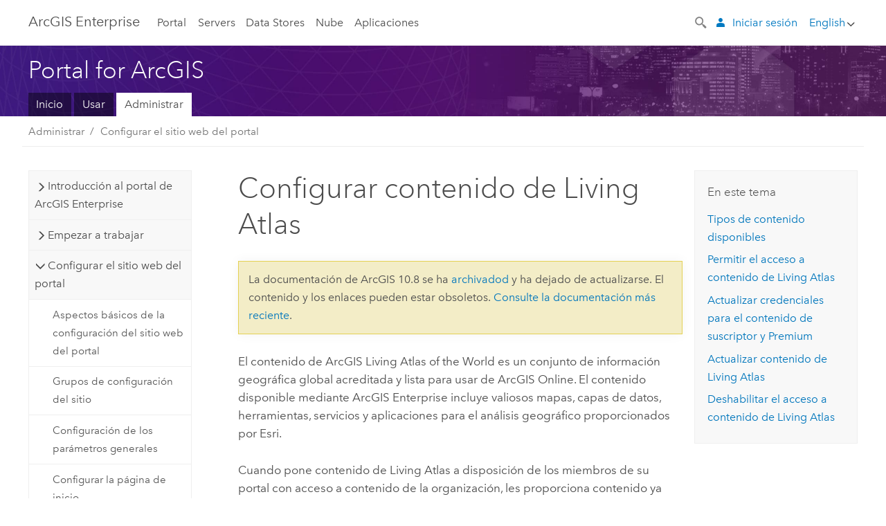

--- FILE ---
content_type: text/html; charset=UTF-8
request_url: https://enterprise.arcgis.com/es/portal/10.8/administer/linux/configure-living-atlas-content.htm
body_size: 71474
content:


<!DOCTYPE html>
<!--[if lt IE 7]>  <html class="ie lt-ie9 lt-ie8 lt-ie7 ie6" dir="ltr"> <![endif]-->
<!--[if IE 7]>     <html class="ie lt-ie9 lt-ie8 ie7" dir="ltr"> <![endif]-->
<!--[if IE 8]>     <html class="ie lt-ie9 ie8" dir="ltr"> <![endif]-->
<!--[if IE 9]>     <html class="ie ie9" dir="ltr"> <![endif]-->
<!--[if !IE]><!--> <html dir="ltr" lang="es"> <!--<![endif]-->
<head>
    <meta charset="utf-8">
    <title>Configurar contenido de Living Atlas&mdash;Portal for ArcGIS | Documentación de ArcGIS Enterprise</title>
    <meta content="IE=edge,chrome=1" http-equiv="X-UA-Compatible">

    <script>
      var docConfig = {
        locale: 'es'
        ,localedir: 'es'
        ,langSelector: ''
        
        ,relativeUrl: false
        

        ,searchformUrl: '/search/'
        ,tertiaryNavIndex: ''

        
      };
    </script>
	 


    
    <!--[if lt IE 9]>
      <script src="/cdn/js/libs/html5shiv.js" type="text/javascript"></script>
      <script src="/cdn/js/libs/selectivizr-min.js" type="text/javascript"></script>
      <script src="/cdn/js/libs/json2.js" type="text/javascript"></script>
      <script src="/cdn/js/libs/html5shiv-printshiv.js" type="text/javascript" >

    <![endif]-->

     <!--[if lt IE 11]>
    <script>
      $$(document).ready(function(){
        $$(".hideOnIE").hide();
      });
    </script>
    <![endif]-->
	<meta name="viewport" content="width=device-width, user-scalable=no">
	<link href="/assets/img/favicon.ico" rel="shortcut icon" >
	<link href="/assets/css/screen.css" media="screen" rel="stylesheet" type="text/css" />
	<link href="/cdn/calcite/css/documentation.css" media="screen" rel="stylesheet" type="text/css" />
	<link href="/assets/css/print.css" media="print" type="text/css" rel="stylesheet" />

	<!--
	<link href="/assets/css/screen_l10n.css" media="screen" rel="stylesheet" type="text/css" />
	<link href="/assets/css/documentation/base_l10n.css" media="screen" rel="stylesheet" type="text/css" />
	<link href="/assets/css/print_l10n.css" media="print" type="text/css" rel="stylesheet" />
	-->
	<script src="/cdn/js/libs/latest/jquery.latest.min.js" type="text/javascript"></script>
    <script src="/cdn/js/libs/latest/jquery-migrate-latest.min.js" type="text/javascript"></script>
	<script src="/cdn/js/libs/jquery.cookie.js" type="text/javascript"></script>
	<link href="/cdn/css/colorbox.css" media="screen" rel="stylesheet" type="text/css" />
	<link href="/cdn/css/colorbox_l10n.css" media="screen" rel="stylesheet" type="text/css" />
	<script src="/cdn/js/libs/jquery.colorbox-min.js" type="text/javascript"></script>
	<script src="/assets/js/video-init.js" type="text/javascript"></script>
	<script src="/assets/js/sitecfg.js" type="text/javascript"></script>
	
		<script src="/assets/js/signIn.js" type="text/javascript"></script>
	

	

	<!--- Language Picker -->
	<script src="/assets/js/locale/l10NStrings.js" type="text/javascript"></script>
	
		<script src="/assets/js/locale/langSelector.js" type="text/javascript"></script>
	

	<script src="/assets/js/calcite-web.js" type="text/javascript"></script>



  <!--- search MD -->
    <META name="description" content="Puede configurar su portal para permitir que los miembros accedan a contenido de ArcGIS Living Atlas of the World creado por Esri. Los miembros del portal pueden utilizar este contenido en mapas, aplicaciones, escenas y análisis."><META name="last-modified" content="2024-5-23"><META name="product" content="arcgis-portal-linux,arcgis-enterprise-linux"><META name="version" content="10.8"><META name="search-collection" content="help"><META name="search-category" content="help-general"><META name="subject" content="PORTAL,SERVICES,SERVER"><META name="sub_category" content="Portal for ArcGIS (Linux)"><META name="content_type" content="Help Topic"><META name="subject_label" content="PORTAL,SERVICIOS,SERVER"><META name="sub_category_label" content="Portal for ArcGIS (Linux)"><META name="content_type_label" content="Tema de ayuda"><META name="content-language" content="es">
    <!--- search MD -->

  
  <script src="/assets/js/switchers/portal-1.js" type="text/javascript"></script>
  
      

</head>

<!--
      pub: GUID-B3E54ADE-CFE7-4F95-9133-3B41A81FEEC5=31.1.10
      tpc: GUID-885FF14D-F1F6-4588-927C-C188E68B415C=19
      -->


<!-- variable declaration, if any -->
<!-- can change following macro to set variable once we are on Jinja 2.8 -->





<body class="claro es server">
  

  <!-- Drawer location -->
  <div class="drawer drawer-left js-drawer" data-drawer="top-nav">
        <nav class="drawer-nav" role="navigation">
          <aside class="side-nav">
            <h2 class="side-nav-title">Arc<span>GIS</span> Enterprise</h2>
            <form id="helpSearchForm" class="margin-left-half margin-right-half leader-half trailer-half drawer-search-form" method="GET">
              <input type="search" name="q"  placeholder="Buscar en la ayuda de ArcGIS Enterprise">
              <input type="hidden" name="collection" value="help" />
              <input type="hidden" name="product" value="arcgis-portal-linux" />
              <input type="hidden" name="version" value="10.8" />
              <input type="hidden" name="language" value="es" />
            </form>    
             <a id="nav-portal" data-langlabel="portal" href="/es/portal/" class="side-nav-link">Portal</a>
             
            <a id="all-servers" data-langlabel="all-servers" href="/es/server/" class="side-nav-link">Todos los servidores</a>
            <a id="gis-server" data-langlabel="gis-server" href="/es/server/" class="side-nav-link">GIS Server</a>
            <a id="image-server" data-langlabel="image-server" href="/es/image/" class="side-nav-link">Image Server</a>
            <a id="geo-analytics-server" data-langlabel="geo-analytics-server" href="/es/geoanalytics/" class="side-nav-link">GeoAnalytics Server</a>
            <a id="geoevent-server" data-langlabel="geoevent-server" href="/es/geoevent/" class="side-nav-link">GeoEvent Server</a>
            <a id="notebook-server" data-langlabel="notebook-server" href="/es/notebook/" class="side-nav-link">Notebook Server</a>
            <a id="nav-data-store" data-langlabel="data-store" href="/es/data-store/" class="side-nav-link">Data Stores</a>
            <a id="nav-cloud" data-langlabel="cloud" href="/es/cloud/" class="side-nav-link">Nube</a>
            <a id="nav-apps" data-langlabel="apps" href="/es/apps/" class="side-nav-link">Aplicaciones</a>
            <a id="nav-doc" data-langlabel="documentation" href="/es/documentation/" class="side-nav-link">Documentación</a>

          </aside>
        </nav>
    </div>

    <!-- user navigation collapses to drawer on mobile -->
    
    <div class="drawer drawer-right js-drawer hide-if-logged-out logged-in-navigation" data-drawer="user-nav">
      <nav class="drawer-nav">
        <aside class="side-nav">
          <a class="side-nav-link agolProfile" href="#">Mi perfil</a>
          <a class="side-nav-link icon-ui-sign-out js-log-out" href="#">Cerrar sesión</a>
        </aside>
      </nav>
    </div>
    
<!-- End of drawer -->

  
  <div class="wrapper">
      <!--googleoff: all-->

      <header class="top-nav" data-skin="learn">
        <a class="skip-to-content" href="#skip-to-content">Skip To Content</a>
        <div class="grid-container">
          <div class="column-24">


            <!--<div class="top-nav-title-wrapper text-center ">-->
              <a href="/" class="top-nav-title tablet-hide"><span>Arc</span>GIS  Enterprise</a>
              <a href="/" class="icon-ui-menu top-nav-title js-drawer-toggle tablet-show" data-drawer="top-nav"><span>Arc</span>GIS Enterprise</a>
            <!--</div> -->

          
            <nav role="navigation" class="top-nav-list left tablet-hide">
              <a id="nav-portal" data-langlabel="portal" href="/es/portal/" class="top-nav-link">Portal</a>

                <div class="dropdown js-dropdown ">
                  <a class="top-nav-link js-dropdown-toggle" tabindex="0" aria-haspopup="true" aria-expanded="false" href="#">Servers</a>
                  <nav class="dropdown-menu featured" role="menu">
                    <ul class="dropdown-sublist-featured">
                      <li class="dropdown-subitem-featured">
                        <a href="/es/get-started/latest/windows/additional-server-deployment.htm" class="sublink-featured">
                          <span><svg class="sublink-image" xmlns="http://www.w3.org/2000/svg" viewBox="0 0 48 48"><path  d="M42.92 6.1H4.12v8.566l.833.832-.835.833-.018 7.332.845.847-.825.824V33.9h25v5.2h-2v1.075H8.02v.8h19.1v.925h4.8v-.925H40v-.8h-8.08V39.1h-2v-5.2h13v-8.566l-.834-.834.835-.834v-7.332l-.835-.834.835-.834zm-11.8 35h-3.2v-1.2h3.2zm11-8H4.92v-7.434l.767-.766h35.668l.765.766zm0-9.766l-.766.766H5.666l-.766-.767.017-6.669.766-.764h35.671l.766.766zm0-9l-.766.766H5.687l-.766-.766V6.9h37.2zM19 11.9h-2v-.8h2zm-4 0h-2v-.8h2zm-4 0H9v-.8h2zm6 8.2h2v.8h-2zm-4 0h2v.8h-2zm-4 0h2v.8H9zm8 9h2v.8h-2zm-4 0h2v.8h-2zm-4 0h2v.8H9z"/></svg></span>
                          <span class="sublink-text">Todos los servidores</span>
                        </a>
                      </li>
                      <li class="dropdown-subitem-featured">
                        <a href="/es/server/" class="sublink-featured">
                          <span><svg class="sublink-image" xmlns="http://www.w3.org/2000/svg" viewBox="0 0 48 48"><path d="M45.98 33.575a.616.616 0 0 0-.335-.51l-3.362-2.03 3.362-2.031a.556.556 0 0 0 0-1.02l-11.1-6.704a1.293 1.293 0 0 0-1.112 0L22.33 27.982a.556.556 0 0 0 0 1.02l3.36 2.03-3.358 2.03a.556.556 0 0 0-.002 1.021l3.322 2.006-3.324 2.008a.555.555 0 0 0 .002 1.017l11.102 6.703a1.25 1.25 0 0 0 1.11.002l11.104-6.706a.556.556 0 0 0 0-1.02l-3.32-2.006 3.318-2.004a.607.607 0 0 0 .335-.509zM33.837 21.97c.026-.01.286-.005.29-.005l10.814 6.53-10.8 6.523c-.028.01-.284.005-.294.006l-10.813-6.53zm11.105 16.636l-10.8 6.523a2.564 2.564 0 0 1-.295.006l-10.81-6.529 3.39-2.047 7.004 4.23a1.083 1.083 0 0 0 .557.131 1.101 1.101 0 0 0 .554-.13l7.01-4.233zM34.14 40.098a2.545 2.545 0 0 1-.294.006l-10.812-6.53 3.43-2.073 6.97 4.208a1.25 1.25 0 0 0 1.107-.001l6.966-4.206 3.431 2.073zM9 8H7V7h2zm8 8h-2v-1h2zm-4-8h-2V7h2zm4 0h-2V7h2zm-4 8h-2v-1h2zm7.316 11.1H3.9v-6.434l.766-.766h35.668l.766.766v2.12l.8.483v-2.935l-.826-.826.826-.845v-6.329l-.834-.834.834-.834V3.1H3.1v7.566l.834.834-.834.834v6.332l.834.834-.834.834V27.9h16.88a2.632 2.632 0 0 1 .336-.8zM3.9 10.334V3.9h37.2v6.434l-.766.766H4.666zm0 8v-5.668l.766-.766h35.668l.766.766v5.67l-.746.764H4.666zM15 24v-1h2v1zm-4 0v-1h2v1zm-2-8H7v-1h2zm-2 8v-1h2v1z"/></svg></span>
                          <span class="sublink-text">GIS Server</span>
                        </a>
                      </li>
                      <li class="dropdown-subitem-featured">
                        <a href="/es/image/" class="sublink-featured">
                          <span><svg class="sublink-image" xmlns="http://www.w3.org/2000/svg" viewBox="0 0 48 48"><path d="M17 8h-2V7h2zm-4-1h-2v1h2zm0 8h-2v1h2zM9 7H7v1h2zm8 8h-2v1h2zm-8 0H7v1h2zm4 9v-1h-2v1zm-4 0v-1H7v1zm8 0v-1h-2v1zm4 3.9H3.1v-7.566l.834-.834-.834-.834v-6.332l.834-.834-.834-.834V3.1h38.8v7.566l-.834.834.834.834v6.33l-.826.844.826.826V21h-.8v-.334l-.766-.766H4.666l-.766.766V27.1H21zM4.666 11.1h35.668l.766-.766V3.9H3.9v6.434zm0 8h35.688l.746-.763v-5.671l-.766-.766H4.666l-.766.766v5.668zm40.234 4v21.8H23.1V23.1zm-.8 16.366L39.466 44.1h2.868l1.766-1.766zm-20.2-9.932l5.634-5.634h-2.868L23.9 26.666zm6.2-5.068L24.466 30.1h2.868l2.766-2.766zM28.466 30.1H30.1v-1.634zm2.434 0h6.2v-6.2h-6.2zm-7 7h6.2v-6.2h-6.2zm7 0h6.2v-6.2h-6.2zm0 6.434l5.634-5.634h-2.868L30.9 40.666zm7-7l5.634-5.634h-2.868L37.9 33.666zm1.634-5.634H37.9v1.634zm-8.634 7v1.634l1.634-1.634zm.566 6.2h2.868l2.766-2.766v-2.868zm6.434-3.566l2.634-2.634H37.9zM35.466 44.1H37.1v-1.634zm2.434 0h.434l5.766-5.766V37.9h-2.434L37.9 41.666zm6.2-8.634L42.466 37.1H44.1zm0-4L38.466 37.1h2.868l2.766-2.766zm0-7.566h-6.2v6.2h6.2zm-20.2 0v1.634l1.634-1.634zm0 20.2h6.2v-6.2h-6.2zm20.2 0v-.634l-.634.634z"/></svg></span>
                          <span class="sublink-text">Image Server</span>
                        </a>
                      </li>
                      <li class="dropdown-subitem-featured">
                        <a href="/es/geoanalytics/" class="sublink-featured">
                          <span><svg class="sublink-image" xmlns="http://www.w3.org/2000/svg" viewBox="0 0 48 48"><path d="M17 16h-2v-1h2zm-8 8v-1H7v1zm8 0v-1h-2v1zM13 7h-2v1h2zm4 0h-2v1h2zM9 7H7v1h2zm21.45 20.9H3.1v-7.566l.834-.834-.834-.834v-6.332l.834-.834-.834-.834V3.1h38.8v7.566l-.834.834.834.834v6.33l-.826.844.826.826V27.9h-1.464l-.801-.8H41.1v-6.434l-.766-.766H4.666l-.766.766V27.1h27.15zM4.666 11.1h35.668l.766-.766V3.9H3.9v6.434zm0 8h35.688l.746-.763v-5.671l-.766-.766H4.666l-.766.766v5.668zM13 24v-1h-2v1zm0-9h-2v1h2zm-4 0H7v1h2zm26.672 27.148A1.87 1.87 0 0 1 35.9 43a1.91 1.91 0 1 1-3.763-.222l-9.845-3.414A1.88 1.88 0 0 1 21 39.9a1.9 1.9 0 1 1 1.474-3.084l4.692-2.346A1.878 1.878 0 0 1 27.1 34a1.902 1.902 0 0 1 1.9-1.9 1.867 1.867 0 0 1 .781.191l3.788-5.05A1.88 1.88 0 0 1 33.1 26a1.9 1.9 0 1 1 3.491 1.026l4.889 4.888c-.069.056-.144.1-.21.162a3.986 3.986 0 0 0-.358.402l-4.883-4.883A1.889 1.889 0 0 1 35 27.9a1.867 1.867 0 0 1-.781-.191l-3.788 5.049a1.868 1.868 0 0 1 .437.965l9.204.614c-.018.11-.049.218-.058.33A3.93 3.93 0 0 0 40 35c0 .046.01.09.01.135l-9.185-.612A1.913 1.913 0 0 1 29 35.9a1.889 1.889 0 0 1-1.474-.716l-4.692 2.346a1.878 1.878 0 0 1 .066.47 1.9 1.9 0 0 1-.105.625c-.007.02-.022.036-.03.056l9.63 3.34a1.87 1.87 0 0 1 2.786-.505l5.415-4.437c.067.108.127.22.204.322a3.9 3.9 0 0 0 .292.306zM33.9 26a1.092 1.092 0 0 0 .43.872 1.12 1.12 0 0 0 1.42-.068A1.1 1.1 0 1 0 33.9 26zm-6 8a1.1 1.1 0 0 0 2.196.093 1.135 1.135 0 0 0-.426-.965A1.087 1.087 0 0 0 29 32.9a1.101 1.101 0 0 0-1.1 1.1zm-5.8 4a1.098 1.098 0 1 0-.06.362A1.101 1.101 0 0 0 22.1 38zm13 5a1.1 1.1 0 1 0-2.2 0 1.1 1.1 0 0 0 2.2 0zm10.8-8a1.9 1.9 0 1 1-3.8 0c0-.053.003-.105.007-.158A1.9 1.9 0 0 1 45.9 35zm-.8 0a1.1 1.1 0 0 0-2.196-.093 1.153 1.153 0 0 0 .216.752A1.1 1.1 0 0 0 45.1 35z"/></svg></span>
                          <span class="sublink-text">GeoAnalytics Server</span>
                        </a>
                      </li>
                      <li class="dropdown-subitem-featured">
                        <a href="/es/geoevent/" class="sublink-featured">
                          <span><svg class="sublink-image" xmlns="http://www.w3.org/2000/svg" viewBox="0 0 48 48"><path d="M13 8h-2V7h2zm4-1h-2v1h2zm0 8h-2v1h2zM9 7H7v1h2zm12.418 20.9H3.1v-7.566l.834-.834-.834-.834v-6.332l.834-.834-.834-.834V3.1h38.8v7.566l-.834.834.834.834v6.33l-.826.844.826.826v2.117c-.259-.177-.53-.337-.8-.497v-1.288l-.766-.766H4.666l-.766.766V27.1h17.933c-.148.26-.283.53-.415.8zM4.666 11.1h35.668l.766-.766V3.9H3.9v6.434zm0 8h35.688l.746-.763v-5.671l-.766-.766H4.666l-.766.766v5.668zM9 24v-1H7v1zm4-9h-2v1h2zm0 9v-1h-2v1zm-4-9H7v1h2zm8 9v-1h-2v1zm16.9 2h-.8v8.9H39v-.8h-5.1zm.1-3.901a11.9 11.9 0 1 0 11.9 11.9 11.914 11.914 0 0 0-11.9-11.9zm0 23a11.1 11.1 0 1 1 11.1-11.1 11.112 11.112 0 0 1-11.1 11.1z"/></svg></span>
                          <span class="sublink-text">GeoEvent Server</span>
                        </a>
                      </li>
                      <li class="dropdown-subitem-featured">
                        <a href="/es/notebook/" class="sublink-featured">
                          <span><svg class="sublink-image" xmlns="http://www.w3.org/2000/svg" viewBox="0 0 48 48"><path d="M9 8H7V7h2v1zm4-1h-2v1h2V7zm4 0h-2v1h2V7zM7 16h2v-1H7v1zm4 0h2v-1h-2v1zm4 0h2v-1h-2v1zm-6 8v-1H7v1h2zm4 0v-1h-2v1h2zm4 0v-1h-2v1h2zm2.491 3.9H3.1v-7.566l.834-.834-.834-.834v-6.332l.834-.834-.834-.834V3.1h38.8v7.566l-.834.834.834.834v5.683h-.8v-5.351l-.766-.766H4.666l-.766.766v5.668l.766.766h16.405a3.552 3.552 0 0 0-.57.8H4.666l-.766.766V27.1h14.71c.238.321.54.59.881.8zM4.666 11.1h35.668l.766-.766V3.9H3.9v6.434l.766.766zM45.9 43.15V21.925a1.827 1.827 0 0 0-1.825-1.825H36.1v3.8h5v15.827a.373.373 0 0 1-.373.373H36.1v4.8h8.05c.965 0 1.75-.785 1.75-1.75zm-9-2.25h3.827c.647 0 1.173-.526 1.173-1.173v-16.04a.588.588 0 0 0-.588-.587H36.9v-2.2h7.175c.566 0 1.025.46 1.025 1.025V43.15a.95.95 0 0 1-.95.95H36.9v-3.2zm-4-.8h-4.627a.373.373 0 0 1-.373-.373V23.9h5v-3.8h-8.975a1.827 1.827 0 0 0-1.825 1.825V24.1h-.6c-.771 0-1.4.628-1.4 1.4s.629 1.4 1.4 1.4h.6v4.2h-.6c-.771 0-1.4.628-1.4 1.4s.629 1.4 1.4 1.4h.6v4.2h-.6c-.771 0-1.4.628-1.4 1.4s.629 1.4 1.4 1.4h.6v2.25c0 .965.785 1.75 1.75 1.75h9.05v-4.8zm-9.4.8c.771 0 1.4-.628 1.4-1.4s-.629-1.4-1.4-1.4h-.6v-4.2h.6c.771 0 1.4-.628 1.4-1.4s-.629-1.4-1.4-1.4h-.6v-4.2h.6c.771 0 1.4-.628 1.4-1.4s-.629-1.4-1.4-1.4h-.6v-2.175c0-.565.46-1.025 1.025-1.025H32.1v2.2h-4.413a.588.588 0 0 0-.587.588v16.039c0 .647.526 1.173 1.173 1.173H32.1v3.2h-8.25a.95.95 0 0 1-.95-.95V40.9h.6zm0-2a.6.6 0 0 1 0 1.2h-2a.6.6 0 0 1 0-1.2h2zm0-7a.6.6 0 0 1 0 1.2h-2a.6.6 0 0 1 0-1.2h2zm0-7a.6.6 0 0 1 0 1.2h-2a.6.6 0 0 1 0-1.2h2z"/></svg></span>
                          <span class="sublink-text">Notebook Server</span>
                        </a>
                      </li>
                      <li class="dropdown-subitem-featured">
                        <a href="/en/workflow/" class="sublink-featured">
                          <span>
    <svg class="sublink-image" xmlns="http://www.w3.org/2000/svg" viewBox="0 0 48 48"><path d="M9 8H7V7h2zm4-1h-2v1h2zm4 0h-2v1h2zm-8 9v-1H7v1zm4 0v-1h-2v1zm4 0v-1h-2v1zm-8 8v-1H7v1zm4 0v-1h-2v1zm2 0h2v-1h-2zM4.67 19.1h13.07a5.75 5.75 0 0 0-.36.8H4.67l-.77.77v6.43H16v.8H3.1v-7.57l.83-.83-.83-.83v-6.34l.83-.83-.83-.83V3.1h38.8v7.57l-.83.83.83.83V18h-.8v-5.33l-.77-.77H4.67l-.77.77v5.66zm0-8h35.66l.77-.77V3.9H3.9v6.43zm32 30l-4 4a.87.87 0 0 1-1.22 0l-2.32-2.2H23.2a2.1 2.1 0 0 1-2.1-2.1v-5.9H19a.93.93 0 0 1-.9-.9v-5a.92.92 0 0 1 .9-.9h2.1v-2.69a3.9 3.9 0 1 1 3.8 0v2.69H27a.92.92 0 0 1 .92.92V34a.93.93 0 0 1-.92.93h-2.1v3.2h4.23l2.26-2.26a.86.86 0 0 1 1.22 0l4 4a.86.86 0 0 1 .05 1.24zm-.56-.57L32 36.4l-2.58 2.5h-4.69a.63.63 0 0 1-.63-.63V34.1H27a.13.13 0 0 0 .1-.1v-5a.13.13 0 0 0-.1-.1h-2.9v-4l.23-.11a3.1 3.1 0 1 0-2.66 0l.23.11v4H19a.13.13 0 0 0-.12.12V34a.13.13 0 0 0 .12.13h2.9v6.7a1.3 1.3 0 0 0 1.3 1.3h6.26L32 44.6zm8.8-17.36v16.07a3.66 3.66 0 0 1-3.66 3.66h-4.67l3.66-3a2.59 2.59 0 0 0 .86-2.32V24.9h-6.2v1.4a.61.61 0 0 1-1 .48l-4.88-3.7a.69.69 0 0 1-.28-.56.71.71 0 0 1 .28-.57l4.88-3.73a.6.6 0 0 1 .63-.06.61.61 0 0 1 .34.54v1.4h6.92a3.08 3.08 0 0 1 3.11 3.08zm-.8 0a2.28 2.28 0 0 0-2.28-2.28H34.1V19.1l-4.47 3.42 4.47 3.38v-1.8h7.8v13.52a3.4 3.4 0 0 1-1.13 2.92l-1.93 1.56h2.4a2.86 2.86 0 0 0 2.86-2.86z"/></svg></span>
                          <span class="sublink-text">Workflow Manager Server</span>
                        </a>
                      </li>
                      <li class="dropdown-subitem-featured">
                    <a href="/en/knowledge/" class="sublink-featured">
                      <span>

<svg class="sublink-image" xmlns="http://www.w3.org/2000/svg" viewBox="0 0 48 48"><path d="M22.191 19.1q-.436.383-.842.8H4.666l-.766.766V27.1H16v.8H3.1v-7.566l.835-.834-.835-.834v-6.332l.835-.834-.835-.834V3.1h38.8v7.566l-.835.834.835.834v6.33l-.695.71a5.528 5.528 0 0 0-.728-.4l.623-.637v-5.671l-.766-.766H4.666l-.766.766v5.668l.766.766zm-17.526-8h35.67l.765-.766V3.9H3.9v6.434zM9 7H7v1h2zm4 0h-2v1h2zm4 0h-2v1h2zM7 16h2v-1H7zm4 0h2v-1h-2zm4 0h2v-1h-2zm-6 8v-1H7v1zm4 0v-1h-2v1zm2 0h2v-1h-2zm29.361 3.294a11.117 11.117 0 0 1 .54 2.985 13.116 13.116 0 0 1-9.589 12.475 3.986 3.986 0 0 1-3.519 2.144 3.942 3.942 0 0 1-3.475-2.07 13.027 13.027 0 0 1-7.162-4.958.666.666 0 0 1 .472-1.053 6.178 6.178 0 0 0 2.666-.933.49.49 0 0 1 .634.089 9.2 9.2 0 0 0 3.699 2.554 3.951 3.951 0 0 1 3.166-1.583 3.659 3.659 0 0 1 .632.058 32.739 32.739 0 0 0 3.426-9.786 3.935 3.935 0 0 1-.9-.812 34.343 34.343 0 0 0-9.925 4.382 2.426 2.426 0 0 1 .02.294 3.989 3.989 0 1 1-6.074-3.382 13.09 13.09 0 0 1 12.732-10.616 11.322 11.322 0 0 1 3.069.56l.382.106a.536.536 0 0 1 .39.462.53.53 0 0 1-.29.527 5.772 5.772 0 0 0-2.172 1.863.533.533 0 0 1-.477.22 9.097 9.097 0 0 0-.793-.037 9.104 9.104 0 0 0-8.85 6.816c.107.058.208.117.303.18a37.778 37.778 0 0 1 10.86-4.75l.067-.017a3.988 3.988 0 0 1 7.842.91 3.97 3.97 0 0 1-2.736 3.767 36.253 36.253 0 0 1-3.583 10.534 9.2 9.2 0 0 0 5.256-8.28c0-.105-.007-.208-.014-.31a.572.572 0 0 1 .236-.565 5.752 5.752 0 0 0 2.063-2.292.533.533 0 0 1 .99.101zm-.26 2.985a9.77 9.77 0 0 0-.455-2.568 6.453 6.453 0 0 1-1.885 1.941c.007.117.011.203.011.29a10 10 0 0 1-6.488 9.33.524.524 0 0 1-.642-.742l.054-.098a35.427 35.427 0 0 0 3.823-10.924l.078-.456.25-.064a3.172 3.172 0 0 0 2.388-3.066 3.184 3.184 0 0 0-6.304-.523l-.042.253-.553.15a36.681 36.681 0 0 0-10.855 4.795l-.24.162-.23-.18a3.275 3.275 0 0 0-.678-.399l-.297-.135.072-.318a9.903 9.903 0 0 1 9.704-7.744c.24 0 .476.01.71.028a6.458 6.458 0 0 1 1.799-1.665 9.871 9.871 0 0 0-2.617-.464 12.294 12.294 0 0 0-11.98 10.143l-.036.185-.164.092a3.182 3.182 0 1 0 4.722 2.778 2.519 2.519 0 0 0-.035-.357l-.035-.247.293-.28a35.029 35.029 0 0 1 10.298-4.571l.508-.14.162.234a3.166 3.166 0 0 0 1.053.952l.245.14-.083.468a33.611 33.611 0 0 1-3.664 10.366l-.146.271-.3-.073a3.106 3.106 0 0 0-3.423 1.378l-.168.264-.297-.1a9.997 9.997 0 0 1-4.153-2.69 7.004 7.004 0 0 1-2.561.89 12.22 12.22 0 0 0 6.75 4.514l.18.046.08.166a3.152 3.152 0 0 0 2.843 1.787 3.185 3.185 0 0 0 2.876-1.848l.079-.17.179-.048A12.32 12.32 0 0 0 44.1 30.279z" id="icon-ui-svg--base"/></svg></span>
                      <span class="sublink-text">Knowledge Server</span>
                    </a>
                  </li>
                      
                    </ul>
                  </nav>
                </div>

              <a id="nav-data-store" data-langlabel="data-store" href="/es/data-store/" class="top-nav-link">Data Stores</a>
              <a id="nav-cloud" data-langlabel="cloud" href="/es/cloud/" class="top-nav-link">Nube</a>
              <a id="nav-apps" data-langlabel="apps" href="/es/apps/" class="top-nav-link">Aplicaciones</a>
            </nav>


            
            <div class="lang-block dropdown js-dropdown right margin-left-1 top-nav-list right"></div>
            

            <div class="margin-left-1 top-nav-list right hide-if-logged-in logged-out-navigation">
               
  <button class="search-top-nav link-dark-gray js-search-toggle" href="#" aria-label="Search">
    <svg xmlns="http://www.w3.org/2000/svg" width="32" height="32" viewBox="0 0 32 32" class="svg-icon js-search-icon">
      <path d="M31.607 27.838l-6.133-6.137a1.336 1.336 0 0 0-1.887 0l-.035.035-2.533-2.533-.014.014c3.652-4.556 3.422-11.195-.803-15.42-4.529-4.527-11.875-4.531-16.404 0-4.531 4.531-4.529 11.875 0 16.406 4.205 4.204 10.811 4.455 15.365.848l.004.003-.033.033 2.541 2.54a1.33 1.33 0 0 0 .025 1.848l6.135 6.133a1.33 1.33 0 0 0 1.887 0l1.885-1.883a1.332 1.332 0 0 0 0-1.887zM17.811 17.809a8.213 8.213 0 0 1-11.619 0 8.217 8.217 0 0 1 0-11.622 8.219 8.219 0 0 1 11.619.004 8.216 8.216 0 0 1 0 11.618z"/>
    </svg>
    <svg xmlns="http://www.w3.org/2000/svg" width="32" height="32" viewBox="0 0 32 32" class="svg-icon js-close-icon hide">
      <path d="M18.404 16l9.9 9.9-2.404 2.404-9.9-9.9-9.9 9.9L3.696 25.9l9.9-9.9-9.9-9.898L6.1 3.698l9.9 9.899 9.9-9.9 2.404 2.406-9.9 9.898z"/>
    </svg>
  </button>

              
              <a data-langlabel="sign-in" id="login-link" class="icon-ui-user top-nav-link link-blue login-link" href="#">Iniciar sesión</a>
              
            </div>

            
            <nav class="margin-left-1 top-nav-list right hide-if-logged-out logged-in-navigation">
              
  <button class="search-top-nav link-dark-gray js-search-toggle" href="#" aria-label="Search">
    <svg xmlns="http://www.w3.org/2000/svg" width="32" height="32" viewBox="0 0 32 32" class="svg-icon js-search-icon">
      <path d="M31.607 27.838l-6.133-6.137a1.336 1.336 0 0 0-1.887 0l-.035.035-2.533-2.533-.014.014c3.652-4.556 3.422-11.195-.803-15.42-4.529-4.527-11.875-4.531-16.404 0-4.531 4.531-4.529 11.875 0 16.406 4.205 4.204 10.811 4.455 15.365.848l.004.003-.033.033 2.541 2.54a1.33 1.33 0 0 0 .025 1.848l6.135 6.133a1.33 1.33 0 0 0 1.887 0l1.885-1.883a1.332 1.332 0 0 0 0-1.887zM17.811 17.809a8.213 8.213 0 0 1-11.619 0 8.217 8.217 0 0 1 0-11.622 8.219 8.219 0 0 1 11.619.004 8.216 8.216 0 0 1 0 11.618z"/>
    </svg>
    <svg xmlns="http://www.w3.org/2000/svg" width="32" height="32" viewBox="0 0 32 32" class="svg-icon js-close-icon hide">
      <path d="M18.404 16l9.9 9.9-2.404 2.404-9.9-9.9-9.9 9.9L3.696 25.9l9.9-9.9-9.9-9.898L6.1 3.698l9.9 9.899 9.9-9.9 2.404 2.406-9.9 9.898z"/>
    </svg>
  </button>

             
              <div class="dropdown js-dropdown right">

                <div class="tablet-show top-nav-link">
                  <img alt="User Avatar" class="user-nav-image js-drawer-toggle" data-drawer="user-nav" data-user-avatar>
                  <a href="#" data-drawer="user-nav" class="user-nav-name js-drawer-toggle" data-first-name></a>
                </div>

                <div class="tablet-hide top-nav-link js-dropdown-toggle">
                  <img alt="User Avatar" class="user-nav-image js-drawer-toggle" data-drawer="user-nav" data-user-avatar>
                  <a class="user-nav-name top-nav-dropdown dropdown-btn" data-first-name>&nbsp;</a>
                </div>

                <nav class="dropdown-menu dropdown-right">
                
                  <a class="dropdown-link agolProfile" id="agolProfile" href="#">Mi perfil</a>
                  <a class="dropdown-link js-log-out" id="agolLogout" href="#">Cerrar sesión</a>
                </nav>
              </div>
            </nav>
            

            
          </div>
        </div>
      </header>

      <div class="js-search search-overlay">
        <div class="search-content" role="dialog" aria-labelledby="search">
          <form method="GET" id="helpSearchForm">
            <label>
              Buscar en la ayuda de ArcGIS Enterprise
              <div class="search-bar">
                <input type="search" name="q"  placeholder="Buscar en la ayuda de ArcGIS Enterprise" class="search-input js-search-input">
                <input type="hidden" name="collection" value="help" />
                <input type="hidden" name="product" value="arcgis-portal-linux" />
                <input type="hidden" name="version" value="10.8" />
                <input type="hidden" name="language" value="es" />
              </div>
            </label>
            <button type="submit" class="btn btn-large right">Buscar</button>
          </form>
        </div>
      </div>

      <!--googleon: all-->

      <div id="skip-to-content">
        <!--googleoff: all-->
        <header class="sub-nav sub-nav-learn">
          <div class="grid-container">
            
            <div class="column-24">
              <div style="display:table;" class="sdk-home-banner">
                <div class="sdk-home-banner-content">
                  <h1 class="sub-nav-title link-white">Portal for ArcGIS</h1>
                </div>
              </div>
            </div>

            <div class="column-24">
              <nav class='sub-nav-list tablet-hide'><a class="sub-nav-link" href="/es/portal/" title="Inicio de Portal for ArcGIS" target="_top">Inicio</a><a class="sub-nav-link" href="/es/portal/10.8/use/" title="Usar Portal for ArcGIS" target="_top">Usar</a><a class="sub-nav-link is-active" href="/es/portal/10.8/administer/windows/" title="Instalar, administrar y proteger Portal for ArcGIS" target="_top">Administrar</a></nav><select class='tablet-show select-full trailer-half js-select-nav'><option value="/es/portal/">Inicio</option><option value="/es/portal/10.8/use/">Usar</option><option value="/es/portal/10.8/administer/windows/" selected="true">Administrar</option></select>
            </div>

          </div>
        </header>
        <!--googleon: all-->
       
        <!-- content goes here -->
        <div class="grid-container ">
          

            
              
  <!--BREADCRUMB-BEG--><div id="bigmac" class="sticky-breadcrumbs trailer-2" data-spy="affix" data-offset-top="180"> </div><!--BREADCRUMB-END-->
  <!--googleoff: all-->
    <div class="column-5 tablet-column-12 trailer-2 ">
      <aside class="js-accordion accordion reference-index" aria-live="polite" role="tablist">
        <div></div>
      </aside>

      <div class="js-sticky scroll-show tablet-hide leader-1 back-to-top" data-top="0" style="top: 0px;">
        <a href="#" class="btn btn-fill btn-clear">Volver al principio</a>
      </div>
    </div>
  <!--googleon: all-->
  
            
            
            
	
		<div class="column-13  pre-1 content-section">
	
		<header class="trailer-1"><h1>Configurar contenido de Living Atlas</h1></header>

		 
	<!--googleoff: all-->
	
		
				<aside id="main-toc-small" class="js-accordion accordion tablet-show trailer-1">
			      <div class="accordion-section">
			        <h4 class="accordion-title">En este tema</h4>
			        <div class="accordion-content list-plain">
			          <ol class="list-plain pre-0 trailer-0"><li><a href="#ESRI_SECTION1_7F44ACDF4DFE408A8430BD29C9DDFC67">Tipos de contenido disponibles</a></li><li><a href="#GUID-712CA290-27F9-43A2-B1C9-22C24D933759">Permitir el acceso a contenido de <ph translate="no" varid="LivingAtlas_short">Living Atlas</ph></a></li><li><a href="#ESRI_SECTION1_F1A951C4FB5749FCAD396F3B4D99907C">Actualizar credenciales para el contenido de suscriptor y Premium</a></li><li><a href="#ESRI_SECTION1_6F8B3E239F7E43D98E9B247D14FF7F8F">Actualizar contenido de <ph translate="no" varid="LivingAtlas_short">Living Atlas</ph></a></li><li><a href="#ESRI_SECTION1_B0E53E4796E9430EB48A57D7D8518F42">Deshabilitar el acceso a contenido de <ph translate="no" varid="LivingAtlas_short">Living Atlas</ph></a></li></ol>
			        </div>
			      </div>
			     </aside>
		
    
   <!--googleon: all-->


		<main>
			
	
    	
    


			
<p id="GUID-54AB4D75-F7ED-465B-977E-672610C41E37">El contenido de <span class="ph">ArcGIS Living Atlas of the World</span> es un conjunto de información geográfica global acreditada y lista para usar de 
<span class="ph">ArcGIS Online</span>. El contenido disponible mediante <span class="ph">ArcGIS Enterprise</span> incluye valiosos mapas, capas de datos, herramientas, servicios y aplicaciones para el análisis geográfico proporcionados por <span class="ph">Esri</span>.</p><p id="GUID-044627A0-A857-462F-8CD8-AB8EEA389D11">Cuando pone contenido de <span class="ph">Living Atlas</span> a disposición de los miembros de su portal con acceso a contenido de la organización, les proporciona contenido ya preparado que pueden usar solo o en combinación con su propio contenido para crear mapas, escenas y aplicaciones y realizar análisis en <span class="ph">Map Viewer</span> o <span class="ph">ArcGIS Insights</span>.</p><p id="GUID-DFD189F9-25FB-4314-A60C-63003EFEF0B3"><div class="panel trailer-1 note" id="GUID-682E5DA7-7859-4BB1-9F7E-59A2F19C206B"><h5 class="icon-ui-comment trailer-0">Nota:</h5><p id="GUID-A1241158-F065-4C96-9B99-9BE17FAA9838">El portal debe tener acceso a Internet para poder utilizar contenido de <span class="ph">Living Atlas</span> desde <span class="ph">ArcGIS Online</span>. Si el portal no tiene acceso a Internet, <a class="xref xref" href="/es/portal/10.8/administer/linux/configure-living-atlas-content.htm#ESRI_SECTION1_B0E53E4796E9430EB48A57D7D8518F42">deshabilite el acceso a este contenido</a>.</p><p id="GUID-6F2A4756-8872-4E89-8A09-4036D14E8E3D">Cada versión de <span class="ph">ArcGIS Enterprise</span> incluye un conjunto fijo de elementos de <span class="ph">Living Atlas</span>. Consulte <a class="xref xref" esrisubtype="extrel" hrefpfx="/es/portal/10.8" href="/es/portal/10.8/use/living-atlas-content-life-cycles.htm">Ciclos de vida y actualizaciones de contenido de <span class="ph">Living Atlas</span></a> para saber más sobre cómo determina la información que ve de los elementos de <span class="ph">Living Atlas</span> en el portal.</p><p id="GUID-5540FF0D-7DCA-4C66-B4F7-AB85F0D23632">Puede descargar un subconjunto de contenido de <span class="ph">Living Atlas</span> (contenido demográfico y de límites) desde <span class="ph">My Esri</span> y publicarlo en su portal como capas de entidades alojadas en caso de que su portal no pueda acceder al contenido mediante Internet. Consulte <a class="xref xref" href="/es/portal/10.8/administer/linux/configure-boundary-layers.htm">Configurar capas de límites</a> para obtener más información.</p></div></p><section class="section1 padded-anchor" id="ESRI_SECTION1_7F44ACDF4DFE408A8430BD29C9DDFC67" purpose="section1"><h2>Tipos de contenido disponibles</h2><p id="GUID-451E19CD-D94D-496B-86AD-748ACB57D0B1">El contenido de <span class="ph">Living Atlas</span> al que accede desde un portal de <span class="ph">ArcGIS Enterprise</span> es un subconjunto del conjunto completo del contenido de <span class="ph">Living Atlas</span> disponible en <span class="ph">ArcGIS Online</span>. Todo el contenido de <span class="ph">Living Atlas</span> disponible desde un portal de <span class="ph">ArcGIS Enterprise</span> se crea o administra por <span class="ph">Esri</span> para ayudar a garantizar que dicho contenido siga siendo accesible. Si su portal puede conectarse a Internet, tendrá a su disposición los siguientes tres niveles de contenido de <span class="ph">Esri</span> <span class="ph">Living Atlas</span> desde <span class="ph">ArcGIS Online</span>:<ul purpose="ul" id="UL_52D1D22E422746DEBE729945CE63B53E"><li purpose="li" id="LI_5029C219935F4C868ED377369BCB9D2D">Contenido para el que no es necesario que inicie sesión en una cuenta de <span class="ph">ArcGIS Online</span> <p id="GUID-57B8E1D9-FC88-4D41-B8C8-076488E8853E">Este contenido está disponible de forma predeterminada en los portales de <span class="ph">ArcGIS Enterprise</span>.</p></li><li purpose="li" id="LI_443D1F5A75154A2BB391F74317C8AA74">Contenido de suscriptor <p id="GUID-B9557481-FEE8-4FB5-95AB-2ADAAEB001B9">El contenido de suscriptor es una colección de capas de mapas, herramientas analíticas y servicios listos para usar publicados por <span class="ph">Esri</span> que requiere una cuenta de suscripción de organización de <span class="ph">ArcGIS Online</span> para acceder. Incluye capas de <span class="ph">Esri</span> como imágenes de Landsat 8, imágenes de NAIP, capas de análisis de paisaje y mapas históricos. El contenido de suscriptor se proporciona como parte de una suscripción de organización y no consume ningún crédito.</p></li><li purpose="li" id="LI_C5C07BC099DF49398007514F07331EF7">Contenido Premium<p id="GUID-737CAC47-E0EC-40A7-B38A-9F53E22E16C5">El contenido Premium es un tipo de contenido de suscriptor cuyo acceso requiere una cuenta de suscripción de organización de <span class="ph">ArcGIS Online</span> y consume créditos. La información de acceso y créditos se muestra en los detalles de la descripción de cada elemento.</p><p id="GUID-3B2B0FD8-8836-412F-9EF3-0C79C4A8632A"> El contenido Premium permite a los miembros del portal acceder a contenido listo para usar como, por ejemplo, mapas demográficos y de estilo de vida, así como herramientas de geocodificación, geoenriquecimiento, análisis de red, análisis de elevación y análisis espacial.</p></li></ul></p><p id="GUID-1C3515D8-5F14-4A56-8737-E49AE3ECAD42" conrefsub="GUID-1BF43451-6318-4D05-A69C-0D9460928A39/GUID-62D43969-99D9-4F31-98F9-7BE42065063A"><div class="panel trailer-1" id="GUID-567D9352-07FC-4079-B0B7-0F779CAA40A6"><h5 class="icon-ui-notice-triangle trailer-0">Precaución:</h5><p id="GUID-2A166F23-2D29-46BA-B463-B3391D2213AE">No elimine ningún elemento ni grupo de <span class="ph">Living Atlas</span> del portal ni tampoco cambie la configuración de uso compartido ni de pertenencia en estos grupos. Tampoco cambie la propiedad del contenido del usuario esri_livingatlas.</p></div></p></section><section class="section1 padded-anchor" id="GUID-712CA290-27F9-43A2-B1C9-22C24D933759" purpose="section1"><h2>Permitir el acceso a contenido de <span class="ph">Living Atlas</span></h2><p id="GUID-2B3464FD-7F46-47B6-BF24-351E600F77A8">De forma predeterminada, los miembros de la organización de su portal pueden acceder a contenido de <span class="ph">ArcGIS Living Atlas of the World</span> que está disponible sin tener que iniciar sesión con una cuenta de organización de <span class="ph">ArcGIS Online</span>; no obstante, el portal debe tener acceso a Internet para poder utilizar este contenido. Estos elementos se comparten en un grupo llamado <span class="ph">Living Atlas</span>, al que se accede automáticamente desde la organización del portal y que es propiedad de un usuario llamado esri_livingatlas. Este contenido aparece en la pestaña <span class="uicontrol">Living Atlas</span> de la página <span class="uicontrol">Contenido</span> y está disponible para los miembros del portal en <span class="ph">Map Viewer</span> y <span class="ph">Scene Viewer</span>.</p><p id="GUID-1AAB3E5D-F7F1-42D1-9F98-B95144ECD806" conrefsub="GUID-1BF43451-6318-4D05-A69C-0D9460928A39/GUID-62D43969-99D9-4F31-98F9-7BE42065063A"><div class="panel trailer-1" id="GUID-567D9352-07FC-4079-B0B7-0F779CAA40A6"><h5 class="icon-ui-notice-triangle trailer-0">Precaución:</h5><p id="GUID-2A166F23-2D29-46BA-B463-B3391D2213AE">No elimine ningún elemento ni grupo de <span class="ph">Living Atlas</span> del portal ni tampoco cambie la configuración de uso compartido ni de pertenencia en estos grupos. Tampoco cambie la propiedad del contenido del usuario esri_livingatlas.</p></div></p><p id="GUID-C11B7A74-D0D3-49F4-B068-4B2185551133">Siga estos pasos para permitir que el portal acceda a contenido de <span class="ph">Living Atlas</span> que no requiere una cuenta de organización de <span class="ph">ArcGIS Online</span>:</p><section class="wfsteps padded-anchor" purpose="wfsteps"><div class="steps" id="GUID-3F3D292D-81C1-4E1B-80C7-B214B85D63E9"><ol class="list-numbered" purpose="ol"><li purpose="step" id="ESRI_STEP_0FC67519641B4EA280E7B004FDF6015A"><span purpose="cmd" id="GUID-837E94D3-43A1-423F-BB13-953264FA7E07">Inicie sesión en el portal como miembro del rol de Administrador predeterminado o como rol de administrador personalizado con privilegios para administrar la configuración del sitio web del portal.</span></li><li purpose="step" id="GUID-DEDB17F6-0683-4D22-8736-6DE71D2184BD"><span purpose="cmd" id="GUID-EB521F2D-3094-4535-A77B-C6CF0E3A0C97">Abra 
<span class="uicontrol">Organización <span class="greaterthan">&gt;</span> Configuración <span class="greaterthan">&gt;</span> ArcGIS Online</span>.</span></li><li purpose="step" id="ESRI_STEP_9F55361C2439449081C8E95620118C5E"> <span purpose="cmd" id="GUID-A6E97236-A8E3-4B1D-9DF5-31699542F538">En <span class="uicontrol">Configurar contenido de Living Atlas</span>, habilite <span class="uicontrol">Acceder a contenido de Living Atlas en el portal</span>.</span><div class="info" purpose="info"><p id="GUID-99772257-3D4C-4086-815C-929E87837B90">Para acceder a este contenido se requiere una conexión a Internet.</p></div></li><li purpose="step" id="ESRI_STEP_AFB1C95E42324DCE88F1BFC589465C3F"><span purpose="cmd">Haga clic en <span class="uicontrol">Configurar</span>.</span></li><li purpose="step" id="ESRI_STEP_455C9F56F33B40DCAAC112FCCA953FD0"><span purpose="cmd" id="GUID-73670528-6041-4D26-B182-751ED1F75F75">Si habilitó <span class="uicontrol">Acceder a contenido de Living Atlas en el portal</span>, lea el aviso y haga clic en <span class="uicontrol">Sí</span> para continuar.</span><div class="info" purpose="info"><p id="GUID-4C3C7C3F-51DE-4F08-B084-56EA3D206DCA">No cierre la página de <span class="uicontrol">ArcGIS Online</span> hasta que el portal termine de configurar el acceso al contenido de <span class="ph">Living Atlas</span>.</p></div></li><li purpose="step" id="ESRI_STEP_E1BEB40C53D445D98E5C9305D60DB900"><span purpose="cmd" id="GUID-F802022B-7C1A-470D-8334-913DAF94F623">Se muestra un mensaje cuando finaliza la configuración. Haga clic en <span class="uicontrol">Aceptar</span> para descartar este mensaje.</span></li></ol></div><section class="result padded-anchor" id="ESRI_RESULT_867FF352DEAC4775851BE9531322ED0E" purpose="result"><p id="GUID-7FD63836-7FBC-40C0-B7EB-AA447B8B464D"><div class="panel trailer-1 note" id="GUID-F83D9F8E-0DDD-4A5A-9045-D9E6376D203D"><h5 class="icon-ui-comment trailer-0">Nota:</h5><p id="GUID-5E0E5F90-2119-4C0F-9BBE-5BFF270C9A62">Una vez que haya habilitado este contenido de <span class="ph">Living Atlas</span>, verá elementos de suscriptor y Premium de <span class="ph">Living Atlas</span> si tiene sesión iniciada en el portal como miembro de un rol de administrador, incluso si no ha configurado el portal para utilizar contenido de suscriptor y Premium. Le permite ver los detalles de los elementos para determinar si desea que estén disponibles en su portal.</p></div></p></section></section><section class="section2 padded-anchor" id="ESRI_SECTION2_E225E2F0E67C4A0E86590170A73EF246" purpose="section2"><h3>Habilitar el acceso a contenido de suscriptor o Premium de <span class="ph">Living Atlas</span></h3><p id="GUID-7097289A-F700-48C7-8C0B-B5A234F5CF5F">Si la casilla <span class="uicontrol">Acceder a contenido de Living Atlas en el portal</span> está activada, también puede proporcionar a los usuarios acceso a contenido de suscriptor y Premium de <span class="ph">Living Atlas</span>.</p><p id="GUID-4FFD401F-1AE4-4A55-A1FE-2F0A9FD4ECE2">Cuando los miembros utilizan contenido Premium, en la cuenta que especifique al configurar el contenido Premium de <span class="ph">Living Atlas</span> se cargarán créditos. Consulte <a class="xref xref" esrisubtype="extrel" hrefpfx="https://doc.arcgis.com/es/arcgis-online" href="https://doc.arcgis.com/es/arcgis-online/administer/credits.htm">Comprender los créditos</a> en la ayuda de <span class="ph">ArcGIS Online</span> para obtener información sobre los cargos de créditos.</p><p id="GUID-227C7DDC-A213-4848-BB67-194DB9E4ACC4">Puede habilitar el acceso a contenido de suscriptor y Premium de forma individual o bien habilitar el acceso a ambos al mismo tiempo y proporcionar la misma cuenta de <span class="ph">ArcGIS Online</span> para los dos.</p><section class="wfsteps padded-anchor" purpose="wfsteps"><div class="steps" id="ESRI_STEPS_36BB46BECE7C4C0FB30F5360C5D5C2AE"><ol class="list-numbered" purpose="ol"><li purpose="step" id="ESRI_STEP_DA4D3FC54F32430083646C7B09D3835E"><span purpose="cmd">Inicie sesión en el portal como miembro del rol de Administrador predeterminado o como rol de administrador personalizado con privilegios para administrar la configuración del sitio web del portal.</span></li><li purpose="step" id="ESRI_STEP_400DD5B4BA6A480CAD090E3AC02F5753"><span purpose="cmd" id="GUID-65D84D22-C0C7-450B-AC0B-C38CF7FCB05C">Abra 
<span class="uicontrol">Organización <span class="greaterthan">&gt;</span> Configuración <span class="greaterthan">&gt;</span> ArcGIS Online</span>.</span></li><li purpose="step" id="ESRI_STEP_06BFC2CAAFA645E5B5C6D373E5AF746E"><span purpose="cmd" id="GUID-D00B54D9-DD1C-495A-A959-53C3C37849A9">Para habilitar el acceso a contenido de suscriptor y Premium utilizando la misma cuenta de <span class="ph">ArcGIS Online</span>, siga estos pasos:</span><div class="substeps" id="ESRI_SUBSTEPS_8639B211866544A0A8B5E346F1F964AB" purpose="substeps"><ol class="list-numbered" purpose="ol"><li purpose="substep" id="ESRI_SUBSTEP_CC891781658C4E9E8B603F045D6BFC87"><span purpose="cmd" id="GUID-2AC8BAF9-53FE-47BE-82CF-1D78B617192E">En <span class="uicontrol">Configurar contenido de Living Atlas</span>, habilite <span class="uicontrol">Suscriptor</span> y <span class="uicontrol">Premium</span>.</span></li><li purpose="substep" id="ESRI_SUBSTEP_C3873A3276CE4A818349396A0B18F262"><span purpose="cmd" id="GUID-5C448EDF-9C93-4DBC-BD1A-8E58C6419111">Inicie sesión en <span class="ph">ArcGIS Online</span> con una cuenta de organización.</span></li><li purpose="substep" id="ESRI_SUBSTEP_C6E711A7641D436693144ACFBA9C674D"><span purpose="cmd" id="GUID-A871BAE6-D172-4FD2-9683-A8F2D56D4532">Haga clic en <span class="uicontrol">Configurar</span>.</span></li><li purpose="substep" id="ESRI_SUBSTEP_4800FFB2162D46CBACB8FFA502BFA525"><span purpose="cmd" id="GUID-4C726832-2CA9-45E1-8E46-98C6D9ABBDFC">Lea el aviso. Si desea continuar configurando este contenido, haga clic en <span class="uicontrol">Sí</span>.</span><div class="info" purpose="info"><p id="GUID-D3076FC7-8483-4A48-845E-9E6DE7F9D550">La configuración debe tardar aproximadamente un minuto. No cierre la página de <span class="uicontrol">ArcGIS Online</span> hasta que el portal termine de configurar el contenido de suscriptor y Premium.</p></div></li><li purpose="substep" id="ESRI_SUBSTEP_F90E2374EE28445AACF5A220E8A6C4BC"><span purpose="cmd" id="GUID-A7EC4736-0FEF-4091-A80C-FC677C7B44F3">Se muestra un mensaje cuando finaliza la configuración. Haga clic en <span class="uicontrol">Aceptar</span> para descartar este mensaje.</span><div class="stepresult" purpose="stepresult"><p id="GUID-DF61A4C4-DC54-430B-A8CF-8408FDF08881">El contenido de suscriptor y Premium ahora se ha compartido con el grupo <span class="ph">Living Atlas</span>. El contenido de suscriptor también se comparte con el grupo Capas de análisis de <span class="ph">Living Atlas</span>. Los miembros del portal pueden acceder al contenido de suscriptor y Premium desde el <span class="ph">Map Viewer</span>, el <span class="ph">Scene Viewer</span> y la página Contenido. <div class="panel trailer-1" id="GUID-AE265973-F011-4D28-BAB4-379F1779F7D9"><h5 class="icon-ui-notice-triangle trailer-0">Precaución:</h5><p id="GUID-A9FA16E2-8AA1-4196-8F9F-8B2FA3D7C984">No elimine el grupo <span class="ph">Living Atlas</span> ni Capas de análisis de <span class="ph">Living Atlas</span> del portal ni cambie la configuración de uso compartido o pertenencia en estos grupos. Tampoco elimine ni cambie la propiedad del usuario esri_livingatlas en el contenido de suscriptor o Premium.</p></div></p><p id="GUID-A6B6BFA8-D61E-4900-9FFD-9839DB6C6B86">De forma predeterminada, las herramientas de análisis de <span class="ph">Map Viewer</span> utilizan contenido del grupo Capas de análisis de <span class="ph">Living Atlas</span>.</p></div></li></ol></div></li><li purpose="step" id="ESRI_STEP_6B5E5D857D854B07B04D044D390D3A23"><span purpose="cmd" id="GUID-FB306E24-6187-4817-B943-23207C1CD6E0">Siga estos pasos para habilitar el acceso solo a contenido de suscriptor de <span class="ph">Living Atlas</span>:</span><div class="substeps" id="ESRI_SUBSTEPS_5B187DD0AB9345FEA325F9DA1749DA02" purpose="substeps"><ol class="list-numbered" purpose="ol"><li purpose="substep" id="ESRI_SUBSTEP_707133456AFB4E128F4483EA856437DC"><span purpose="cmd" id="GUID-E7F838B0-29A4-4D52-8DB6-95AB69B53ED7">Habilite <span class="uicontrol">Suscriptor</span>.</span></li><li purpose="substep" id="ESRI_SUBSTEP_16EF9FC046C84CB9BEE6BFB146C427D4"><span purpose="cmd" id="GUID-421C6389-B63D-43F7-86D2-2190560A1AD5">Inicie sesión en <span class="ph">ArcGIS Online</span> con una cuenta de organización.</span></li><li purpose="substep" id="ESRI_SUBSTEP_5ED8FE0202794D24A0E22C7CC7D74325"><span purpose="cmd" id="GUID-37B236DE-62A2-4759-BEFD-394179E044C3">Haga clic en <span class="uicontrol">Configurar</span>.</span></li><li purpose="substep" id="ESRI_SUBSTEP_E53D2F66C68448A4B122E14F2A9E0E55"><span purpose="cmd" id="GUID-19E77FAD-BCF6-48A6-8205-1D594A5E3126">Lea el aviso. Si desea continuar configurando el contenido de suscriptor, haga clic en <span class="uicontrol">Sí</span>.</span><div class="info" purpose="info"><p id="GUID-A54CE03D-B8C2-41B7-AC35-1C25BE7AE718">La configuración debe tardar aproximadamente un minuto. No cierre la página de <span class="uicontrol">ArcGIS Online</span> hasta que el portal termine de configurar el contenido de suscriptor.</p></div></li><li purpose="substep" id="ESRI_SUBSTEP_98027ACCBFED46A0AE3F0C15BF5E053A"><span purpose="cmd" id="GUID-89A0E325-16AA-48FB-AB4C-3C5DD4A6AEB8">Se muestra un mensaje cuando finaliza la configuración. Haga clic en <span class="uicontrol">Aceptar</span> para descartar este mensaje.</span><div class="stepresult" purpose="stepresult"><p id="GUID-8025CBE0-057E-4F60-9707-97EAA60D9174">El contenido de suscriptor ahora se ha compartido con los grupos <span class="ph">Living Atlas</span> y Capas de análisis de <span class="ph">Living Atlas</span>. Los miembros del portal pueden acceder al contenido de suscriptor desde <span class="ph">Map Viewer</span>, <span class="ph">Scene Viewer</span> y la página Contenido.<div class="panel trailer-1" id="GUID-0BAA4845-1D40-4C00-A2B0-9EA8FEE5D946"><h5 class="icon-ui-notice-triangle trailer-0">Precaución:</h5><p id="GUID-58A325CC-A749-4E44-A4A8-225876CC9530">No elimine el grupo Capas de análisis de <span class="ph">Living Atlas</span> ni <span class="ph">Living Atlas</span> del portal ni cambie la configuración de uso compartido o pertenencia en estos grupos. Tampoco elimine ni cambie la propiedad del usuario esri_livingatlas en el contenido de suscriptor.</p></div></p><p id="GUID-35303599-1BFD-446C-87E8-E3973A9F80C6">De forma predeterminada, las herramientas de análisis de <span class="ph">Map Viewer</span> utilizan contenido del grupo Capas de análisis de <span class="ph">Living Atlas</span>.</p></div></li></ol></div></li><li purpose="step" id="ESRI_STEP_FB5A3FA26F4B45869CF369D1CD872C95"><span purpose="cmd" id="GUID-F5154F48-BE71-48E5-ABB5-D379FE76140E">Siga estos pasos para habilitar el acceso solo a contenido Premium de <span class="ph">Living Atlas</span>:</span><div class="substeps" id="ESRI_SUBSTEPS_E884619EDAA94991A892D307D9F396C2" purpose="substeps"><ol class="list-numbered" purpose="ol"><li purpose="substep" id="ESRI_SUBSTEP_A4A29D2CD91A4EDDB1255DB56CE05F20"><span purpose="cmd" id="GUID-9FBD960F-1460-42BB-BAAA-E853D663A773">Habilite <span class="uicontrol">Premium</span>.</span></li><li purpose="substep" id="ESRI_SUBSTEP_752FEC58A5C347669B89677AC9ABC618"><span purpose="cmd" id="GUID-D2F28AB5-09D4-41E5-9C14-2BD5E4654AF2">Inicie sesión en <span class="ph">ArcGIS Online</span> con una cuenta de organización que tenga créditos disponibles.</span></li><li purpose="substep" id="ESRI_SUBSTEP_59E16D2BA0D0402C948D81F7C9FDE634"><span purpose="cmd" id="GUID-5476BECB-0716-4670-B219-1B24DBD73573">Haga clic en <span class="uicontrol">Configurar</span>.</span></li><li purpose="substep" id="ESRI_SUBSTEP_3CAB32A54C254D84BD1F3E98353A00D0"><span purpose="cmd" id="GUID-2DCDD95F-65BC-4688-93E3-7DD679637677">Lea el aviso. Si desea continuar configurando el contenido Premium, haga clic en <span class="uicontrol">Sí</span>.</span><div class="info" purpose="info"><p id="GUID-F3ACDEC2-C324-4E88-96F3-1C33D2128745">La configuración debe tardar aproximadamente un minuto. No cierre la página de <span class="uicontrol">ArcGIS Online</span> hasta que el portal termine de configurar el contenido Premium.</p></div></li><li purpose="substep" id="ESRI_SUBSTEP_21B955DEF714462A980DE0FEA9CC4034"><span purpose="cmd" id="GUID-55156238-99AF-4670-BC6D-1DBAF3429FC5">Se muestra un mensaje cuando finaliza la configuración. Haga clic en <span class="uicontrol">Aceptar</span> para descartar este mensaje.</span><div class="stepresult" purpose="stepresult"><p id="GUID-59F648CD-297C-44A8-83F0-CB9F96EEBB70">El contenido Premium se comparte con el grupo <span class="ph">Living Atlas</span> y está disponible para los miembros del portal en el <span class="ph">Map Viewer</span>, el <span class="ph">Scene Viewer</span> y la página Contenido.</p><p id="GUID-8F5D346E-A1DC-41AB-B978-9DECC76EE8EA" conrefsub="GUID-1BF43451-6318-4D05-A69C-0D9460928A39/GUID-62D43969-99D9-4F31-98F9-7BE42065063A"><div class="panel trailer-1" id="GUID-567D9352-07FC-4079-B0B7-0F779CAA40A6"><h5 class="icon-ui-notice-triangle trailer-0">Precaución:</h5><p id="GUID-2A166F23-2D29-46BA-B463-B3391D2213AE">No elimine ningún elemento ni grupo de <span class="ph">Living Atlas</span> del portal ni tampoco cambie la configuración de uso compartido ni de pertenencia en estos grupos. Tampoco cambie la propiedad del contenido del usuario esri_livingatlas.</p></div></p></div></li></ol></div></li></ol></div></section></section></section><section class="section1 padded-anchor" id="ESRI_SECTION1_F1A951C4FB5749FCAD396F3B4D99907C" purpose="section1"><h2>Actualizar credenciales para el contenido de suscriptor y Premium</h2><p id="GUID-B09BDABA-A275-46F7-B23F-EE9F7321EAA2">Puede actualizar o cambiar la cuenta de <span class="ph">ArcGIS Online</span> para acceder a contenido de suscriptor y Premium de <span class="ph">Living Atlas</span>. Por ejemplo, si ha cambiado la contraseña para la cuenta en <span class="ph">ArcGIS Online</span>, debe actualizar la contraseña en el portal para mantener el acceso al contenido de suscriptor o Premium de <span class="ph">Living Atlas</span>. También podría cambiar la cuenta utilizada para acceder a contenido Premium si el administrador de <span class="ph">ArcGIS Online</span> asigna créditos a las cuentas y la cuenta que está utilizando para acceder a contenido Premium está casi sin créditos.</p><section class="wfsteps padded-anchor" purpose="wfsteps"><section class="context padded-anchor" id="ESRI_CONTEXT_D8C5A7AEF970456BBF42F23D87AD6686" purpose="context"><p id="GUID-27084831-1FAC-44FC-B84A-C1A52E872692">Siga estos pasos para actualizar la cuenta:</p></section><div class="steps" id="ESRI_STEPS_2F9C1AA74D444BD1B89BC8DB0D0F822B"><ol class="list-numbered" purpose="ol"><li purpose="step" id="ESRI_STEP_857B2770CA964C93AE499EDC0E3C5B41"><span purpose="cmd">Inicie sesión en el portal como miembro del rol de Administrador predeterminado o como rol de administrador personalizado con privilegios para administrar la configuración del sitio web del portal.</span></li><li purpose="step" id="ESRI_STEP_F4429FF1B5F04B9E9FF1FE4AC1F94819"><span purpose="cmd" id="GUID-904553F1-E83F-460B-A583-3DD0529C7827">Abra 
<span class="uicontrol">Organización <span class="greaterthan">&gt;</span> Configuración <span class="greaterthan">&gt;</span> ArcGIS Online</span>.</span></li><li purpose="step" id="ESRI_STEP_E8DF7A7844EF41C6B88E36083152195D"><span purpose="cmd" id="GUID-438D7C13-502C-4640-AF7A-8B7902191AD3">Para actualizar las credenciales para el contenido de suscriptor, haga clic en <span class="uicontrol">Actualizar</span> junto a <span class="uicontrol">Suscriptor</span>, proporcione nuevas credenciales y haga clic en <span class="uicontrol">Configurar</span>.</span><div class="info" purpose="info"><p id="GUID-BF6002DB-B1B5-4194-9272-F231079D11E2">La configuración puede durar varios minutos. No cierre la página de <span class="uicontrol">ArcGIS Online</span> hasta que el portal termine de actualizar la configuración.</p></div></li><li purpose="step" id="ESRI_STEP_1DF6266A00DB4B97868921C75C47915C"><span purpose="cmd">Para actualizar las credenciales para el contenido Premium, haga clic en <span class="uicontrol">Actualizar</span> junto a <span class="uicontrol">Premium</span>, proporcione nuevas credenciales y haga clic en <span class="uicontrol">Configurar</span>.</span><div class="info" purpose="info"><p id="GUID-414809D6-B828-479B-B6CE-F6935583E32E">La configuración debe tardar aproximadamente un minuto. No cierre la página de <span class="uicontrol">ArcGIS Online</span> hasta que el portal termine de actualizar la configuración.</p></div></li></ol></div></section></section><section class="section1 padded-anchor" id="ESRI_SECTION1_6F8B3E239F7E43D98E9B247D14FF7F8F" purpose="section1"><h2>Actualizar contenido de <span class="ph">Living Atlas</span></h2><p id="GUID-37B9647D-D793-4E6F-97EF-11D3D5C40196">Contenido nuevo y actualizado de <span class="ph">Living Atlas</span> disponible al actualizar el portal. El contenido de <span class="ph">Living Atlas</span> se actualiza automáticamente como parte del proceso de actualización posterior del portal.</p><p id="GUID-DF5006EA-3896-4E49-8B6C-1116174D193D">Si las credenciales de <span class="ph">ArcGIS Online</span> que utilizó para acceder al contenido de suscriptor y Premium no son válidas cuando actualiza el portal, verá un mensaje de error al ejecutar el proceso de actualización posterior. Debe actualizar estas credenciales y completar la actualización de <span class="ph">Living Atlas</span>.</p><section class="wfsteps padded-anchor" purpose="wfsteps"><div class="steps" id="ESRI_STEPS_E7075FD602A74924AE02F63EE73F10EF"><ol class="list-numbered" purpose="ol"><li purpose="step" id="ESRI_STEP_619206D1E8E145FEBA2D204D75D04BF3"><span purpose="cmd">Complete los pasos del 1 a 4 de la <a class="xref xref" href="/es/portal/10.8/administer/linux/configure-living-atlas-content.htm#ESRI_SECTION1_F1A951C4FB5749FCAD396F3B4D99907C">sección anterior</a>.</span></li><li purpose="step" id="ESRI_STEP_89060A081C2644D8AC63054534BD2462"><span purpose="cmd">Una vez que haya proporcionado las credenciales válidas, se activa el botón <span class="uicontrol">Actualizar contenido</span>. Haga clic en él para finalizar la actualización del contenido de <span class="ph">Living Atlas</span>.</span></li></ol></div></section></section><section class="section1 padded-anchor" id="ESRI_SECTION1_B0E53E4796E9430EB48A57D7D8518F42" purpose="section1"><h2>Deshabilitar el acceso a contenido de <span class="ph">Living Atlas</span></h2><p id="GUID-DD7D6BD0-58CA-458F-A53B-6C7479FE98FB">Si su portal no tiene acceso a Internet o hay otro motivo por el que no desea que los usuarios accedan a contenido de <span class="ph">Living Atlas</span>, puede deshabilitarlo. </p><p id="GUID-21B01407-1762-47DC-80E5-9655A6D91A63">Si habilitó el acceso a contenido de suscriptor y Premium, primero debe deshabilitar el acceso a este contenido antes de deshabilitar el acceso a contenido de <span class="ph">Living Atlas</span> que está disponible sin tener que iniciar sesión con una cuenta de organización de <span class="ph">ArcGIS Online</span>.</p><p id="GUID-B9681B92-797F-40E3-8975-2BB73DA306D6">Al deshabilitar el acceso a <span class="ph">Living Atlas</span> se elimina el acceso al grupo <span class="ph">Living Atlas</span> desde la organización y se producen los cambios siguientes en el portal: <ul purpose="ul" id="UL_DEBB25AB65E7405A87C2E9688085C269"><li purpose="li" id="LI_D8FD9E68BCD743C48DE6E9206180EE81">La pestaña <span class="uicontrol">Living Atlas</span> se elimina de la página <span class="uicontrol">Contenido</span>.</li><li purpose="li" id="LI_63262F5529884E158A564B914012EB4A">La opción para agregar capas desde <span class="uicontrol">Living Atlas</span> no está disponible en el <span class="ph">Scene Viewer</span>.</li><li purpose="li" id="LI_8F1CB78C5F8445E1BFB5766FD44181FC">La opción <span class="uicontrol">Examinar capas de Living Atlas</span> ya no está presente en el <span class="ph">Map Viewer</span>.</li></ul>Después de deshabilitar el acceso al contenido de <span class="ph">Living Atlas</span>, debe actualizar el índice de búsqueda del portal como se describe a continuación.</p><section class="wfsteps padded-anchor" purpose="wfsteps"><section class="context padded-anchor" id="ESRI_CONTEXT_159C372CFD5F463B8371A017776F22E7" purpose="context"><p id="GUID-76EA055C-1B6E-4142-890D-B0DABF6B2A0E">Siga estos pasos para deshabilitar el acceso a contenido de <span class="ph">Living Atlas</span> en el portal:</p></section><div class="steps" id="ESRI_STEPS_5F46C9131C824C0C8577AE2B23604F68"><ol class="list-numbered" purpose="ol"><li purpose="step" id="ESRI_STEP_4B0D0F63FD4E4285A37D5B206BCC58F0"><span purpose="cmd">Inicie sesión en el portal como miembro del rol de Administrador predeterminado o como rol de administrador personalizado con privilegios para administrar la configuración del sitio web del portal.</span></li><li purpose="step" id="ESRI_STEP_CBE6058A6A324745B7FAC51C15F1BFB5"><span purpose="cmd" id="GUID-B08F8B5C-9F4C-44A6-BE6C-CD606326FEE0">Abra 
<span class="uicontrol">Organización <span class="greaterthan">&gt;</span> Configuración <span class="greaterthan">&gt;</span> ArcGIS Online</span>.</span></li><li purpose="step" id="ESRI_STEP_68687E9ACAC74BA9B335266D67F873B9"><span purpose="cmd" id="GUID-B62DE24E-4462-4EF4-96E7-1D3D114631A1">Deshabilite <span class="uicontrol">Suscriptor</span> si está habilitado.</span></li><li purpose="step" id="ESRI_STEP_3DA81DDBD26D499D8B2B99511B0C9B7E"><span purpose="cmd" id="GUID-A430FB00-75E2-4455-BC72-4DE20BFC49AC">Deshabilite <span class="uicontrol">Premium</span> si está habilitado.</span></li><li purpose="step" id="ESRI_STEP_2A2438B1A1DF403BB15C41F0DAC926EC"><span purpose="cmd" id="GUID-7A54D213-E821-4AF0-BF64-0B00A73A8787">Haga clic en <span class="uicontrol">Configurar</span>.</span><div class="info" purpose="info"><p id="GUID-091E8404-F71B-479E-9F6F-8BE0C17629B9">Espere hasta que finalice este cambio de configuración antes de continuar con el paso siguiente.</p></div></li><li purpose="step" id="ESRI_STEP_17A9E4A2E45D403EAE476C67C6FEF006"><span purpose="cmd" id="GUID-0A4ED075-CA66-4581-B1E2-E2F7227D96D2">Deshabilite la opción <span class="uicontrol">Acceder a contenido de Living Atlas en el portal</span>.</span></li><li purpose="step" id="ESRI_STEP_ECE51ECFC6294659AA3D353CEF80C1FB"><span purpose="cmd" id="GUID-1D8AF29F-0B1D-4557-9E77-C265BB34B84C">Haga clic en <span class="uicontrol">Configurar</span>.</span></li><li purpose="step" id="ESRI_STEP_6FDB5B3D22C04D8FAAC61FE04B631E9D"><span purpose="cmd">Lea el aviso. Si desea continuar deshabilitando este contenido, haga clic en <span class="uicontrol">Sí</span>.</span><div class="info" purpose="info"><p id="GUID-92C5624C-EC36-4FB2-97FC-2C68D512804A">La configuración debe tardar aproximadamente un minuto. No cierre la página de <span class="uicontrol">ArcGIS Online</span> hasta que el portal termine de actualizar la configuración. Se muestra un mensaje cuando finaliza la configuración. Haga clic en <span class="uicontrol">Aceptar</span> para descartar este mensaje.</p></div></li><li purpose="step" id="ESRI_STEP_3321C4BFE3B04BE3B83E20BCF570F8A8"><span purpose="cmd">Inicie sesión en el Directorio de administrador de <span class="ph">Portal for ArcGIS</span> con la cuenta de administrador inicial. La dirección URL tiene el formato <span class="usertext">https://portal.domain.com:7443/arcgis/portaladmin</span>.</span></li><li purpose="step" id="ESRI_STEP_23197D24F5C840D3A4A65AAA988BA4E6"><span purpose="cmd">Vaya a <span class="uicontrol">Sistema <span class="greaterthan">&gt;</span> Indexador <span class="greaterthan">&gt;</span> Reindexar</span>.</span></li><li purpose="step" id="ESRI_STEP_74794F18F3F04781A51D7B60B7959728"><span purpose="cmd">Haga clic en la lista desplegable <span class="uicontrol">Modo</span> y seleccione <span class="uicontrol">Buscar</span>.</span></li><li purpose="step" id="ESRI_STEP_41F71C9DD66C4D81B857F4B0D9F413AE"><span purpose="cmd">Haga clic en <span class="uicontrol">Volver a indexar</span>.</span><div class="info" purpose="info"><p id="GUID-B910EBB7-5342-4135-88D9-736DD4DBF290">Según el número de usuarios y el volumen de contenido del portal, la reindexación puede tardar un tiempo en completarse. No interrumpa el proceso de reindexación. Puede supervisar el estado de la operación en el recurso <span class="uicontrol">Sistema <span class="greaterthan">&gt;</span> Indexador <span class="greaterthan">&gt;</span> Estado del índice</span> en una nueva ventana o pestaña del navegador. Cuando los recuentos del almacén y del índice coinciden, la reindexación se habrá completado.</p></div></li></ol></div><section class="result padded-anchor" id="ESRI_RESULT_931183C53A0B417094681A2E8877DD30" purpose="result"><p id="GUID-11F6C543-43E4-4961-B027-B9D7AD33B56D">Los miembros del portal ya no podrán acceder a este contenido. Si este contenido se utilizó en mapas, escenas o aplicaciones, estos ya no funcionarán.</p></section></section></section>
			
				<hr>
				<!--googleoff: all-->
				
	
        
		    <p class="feedback right">
		        <a id="afb" class="icon-ui-contact" href="/feedback/" data-langlabel="feedback-on-this-topic" >¿Algún comentario sobre este tema?</a>
		    </p>
        
	

				<!--googleon: all-->
			
		</main>
	</div>
	
	<!--googleoff: all-->
	
		
			<div id="main-toc-large" class="column-5">
			    <div class="panel font-size--2 tablet-hide trailer-1">
			      <h5 class="trailer-half">En este tema</h5>
			      <ol class="list-plain pre-0 trailer-0"><li><a href="#ESRI_SECTION1_7F44ACDF4DFE408A8430BD29C9DDFC67">Tipos de contenido disponibles</a></li><li><a href="#GUID-712CA290-27F9-43A2-B1C9-22C24D933759">Permitir el acceso a contenido de <ph translate="no" varid="LivingAtlas_short">Living Atlas</ph></a></li><li><a href="#ESRI_SECTION1_F1A951C4FB5749FCAD396F3B4D99907C">Actualizar credenciales para el contenido de suscriptor y Premium</a></li><li><a href="#ESRI_SECTION1_6F8B3E239F7E43D98E9B247D14FF7F8F">Actualizar contenido de <ph translate="no" varid="LivingAtlas_short">Living Atlas</ph></a></li><li><a href="#ESRI_SECTION1_B0E53E4796E9430EB48A57D7D8518F42">Deshabilitar el acceso a contenido de <ph translate="no" varid="LivingAtlas_short">Living Atlas</ph></a></li></ol>
			    </div>
			    
			    
	  		</div>
		
    
   <!--googleon: all-->




          
        </div>
        <!-- ENDPAGECONTENT -->

      </div>

    </div>  <!-- End of wrapper -->

  <footer class="footer leader-3 link-dark-gray" role="contentinfo">
    <div class="grid-container">
      <div class="row">
        <nav class="column-6">
          <h6 data-langlabel="arcgis-for-server">Arc<span>GIS Enterprise</span></h6>
          <ul class="list-plain">
            <li><a data-langlabel="home" href="/es/">Inicio</a></li>
            <li><a data-langlabel="portal" href="/es/portal/">Portal</a></li>
            <li><a data-langlabel="server" href="/es/server/">Server</a></li>
            <li><a data-langlabel="data-store" href="/es/data-store/">Data Stores</a></li>
            <li><a data-langlabel="cloud" href="/es/cloud/">Nube</a></li>
            <li><a data-langlabel="apps" href="/es/apps/">Aplicaciones</a></li>
            <li><a data-langlabel="documentation" href="/es/documentation/">Documentación</a></li>
          </ul>
        </nav>

        
  <nav class="column-6">
    <h6 data-langlabel="arcgis-platform">ArcGIS</h6>
		<ul class="list-plain">
			<li><a data-langlabel="arcgis" href="//www.arcgis.com/">ArcGIS Online</a></li>
			<li><a data-langlabel="arcgis-for-professionals" href="//pro.arcgis.com/">ArcGIS Pro</a></li>
			<li><a data-langlabel="arcgis-for-server" href="//enterprise.arcgis.com/">ArcGIS Enterprise</a></li>
			<li><a data-langlabel="nav_arcgis-platform" href="//www.esri.com/en-us/arcgis/products/arcgis-platform/overview">ArcGIS</a></li>
			<li><a data-langlabel="arcgis-for-developers" href="https://developers.arcgis.com/">ArcGIS Developer</a></li>
			<li><a data-langlabel="arcgis-solutions" href="//solutions.arcgis.com/">ArcGIS Solutions</a></li>
			<li><a data-langlabel="arcgis-marketplace" href="//marketplace.arcgis.com/">ArcGIS Marketplace</a></li>
			<li><a data-langlabel="arcgis-architecture" href="//architecture.arcgis.com/">ArcGIS Architecture Center</a></li>
		</ul>
  </nav>

  <nav class="column-6">
    <h6 data-langlabel="about-esri">Acerca de Esri</h6>
    <ul class="list-plain">
      <li><a data-langlabel="about-us" href="//www.esri.com/about-esri/">Quiénes somos</a></li>
      <li><a data-langlabel="careers" href="//www.esri.com/careers/">Empleo</a></li>
      <li><a data-langlabel="insiders-blog" href="https://www.esri.com/about/newsroom/blog/">Blog de Esri</a></li>
      <li><a data-langlabel="user-conference" href="//www.esri.com/events/user-conference/index.html">Conferencia de usuarios</a></li>
      <li><a data-langlabel="developer-summit" href="//www.esri.com/events/devsummit/index.html">Cumbre de desarrolladores</a></li>
    </ul>
  </nav>

  <nav class="column-6">
    <a class="esri-logo" href="//www.esri.com/" aria-label="Esri Home"></a>
    <section class="footer-social-nav leader-1">
            <a class="icon-social-twitter" aria-label="Esri on Twitter" href="https://twitter.com/Esri/"></a>
            <a class="icon-social-facebook" aria-label="Esri on Facebook" href="https://www.facebook.com/esrigis/"></a>
            <a class="icon-social-github" aria-label="Esri on GitHub" href="//esri.github.io/"></a>
            <a class="icon-social-contact" aria-label="Contact Esri" href="//www.esri.com/about-esri/contact/"></a>
    </section>
	  
  </nav>
  
  <div class="column-24 leader-1">
    <p class="font-size--3"><a href="http://www.esri.com/legal/copyright-trademarks">Copyright &copy; 2024 Esri.</a> All rights reserved. | <a href="http://www.esri.com/legal/privacy/">Privacidad</a> | <a id="cookie-footer"><!-- OneTrust Cookies Settings button start --><button id="ot-sdk-btn" class="ot-sdk-show-settings">Administrar cookies</button><!-- OneTrust Cookies Settings button end --> </a> | <a href="http://www.esri.com/legal/software-license">Legal</a></p>
  </div>
  


      </div>
    </div>
  </footer>
  <!--googleoff: all-->

  <script src="/assets/js/switchers/version-switcher.js" type="text/javascript"></script>
  
	<script src="/assets/js/init.js" type="text/javascript"></script>
	<!--<script src="/assets/js/drop-down.js" type="text/javascript"></script>-->
	<script src="/assets/js/search/searchform.js" type="text/javascript"></script>
	<script src="/cdn/js/link-modifier.js" type="text/javascript"></script>
	<script src="/cdn/js/sitewide.js" type="text/javascript"></script>
	<script src="/cdn/js/libs/highlight.pack.js" type="text/javascript"></script>
	<script>hljs.initHighlightingOnLoad();</script>


  
    

  <script src="/cdn/js/affix.js" type="text/javascript"></script>
  <script type="text/javascript">
    $(function () {
          var appendFlg = true;

          $("#bigmac")
          .on("affixed.bs.affix", function (evt) {
            if (appendFlg) {
              $("<a class='crumb' href='#'>Configurar contenido de Living Atlas</a>").insertAfter ($("#bigmac nav a").last());
              appendFlg = false;
            }
          })
          .on ("affix-top.bs.affix", function(evt) {
            if (!appendFlg) {
              $("#bigmac nav a").last().remove();
            }
            appendFlg = true;
          })
    })
  </script>
  
        <script type="text/javascript">
          window.doctoc = {
            pubID: "1287",
            tpcID: "251",
            
              prefix: "Administrar",
              prefixUrl: "/es/portal/10.8/administer/linux/",
          
            hideToc: false
          }
        </script>

        <script type="text/javascript" src="/es/portal/10.8/administer/linux/1287.js" ></script>
        <script type="text/javascript" src="/cdn/calcite/js/protoc.js" ></script>
        
        

  <noscript>
        <p>
            <a href="flisting.htm">flist</a>
        </p>
    </noscript>
    
	<script src="//mtags.arcgis.com/tags-min.js"></script>

  
  
    
    

  </body>
</html>

--- FILE ---
content_type: text/html; charset=UTF-8
request_url: https://enterprise.arcgis.com/es/portal/11.5/administer/linux/configure-living-atlas-content.htm
body_size: 92327
content:


<!DOCTYPE html>
<!--[if lt IE 7]>  <html class="ie lt-ie9 lt-ie8 lt-ie7 ie6" dir="ltr"> <![endif]-->
<!--[if IE 7]>     <html class="ie lt-ie9 lt-ie8 ie7" dir="ltr"> <![endif]-->
<!--[if IE 8]>     <html class="ie lt-ie9 ie8" dir="ltr"> <![endif]-->
<!--[if IE 9]>     <html class="ie ie9" dir="ltr"> <![endif]-->
<!--[if !IE]><!--> <html dir="ltr" lang="es"> <!--<![endif]-->
<head>
    <meta charset="utf-8">
    <title>Configurar contenido de ArcGIS Living Atlas&mdash;Portal for ArcGIS | Documentación de ArcGIS Enterprise</title>
    <meta content="IE=edge,chrome=1" http-equiv="X-UA-Compatible">

    <script>
      var docConfig = {
        locale: 'es'
        ,localedir: 'es'
        ,langSelector: ''
        
        ,relativeUrl: false
        

        ,searchformUrl: '/search/'
        ,tertiaryNavIndex: ''

        
      };
    </script>
	 


    
    <!--[if lt IE 9]>
      <script src="/cdn/js/libs/html5shiv.js" type="text/javascript"></script>
      <script src="/cdn/js/libs/selectivizr-min.js" type="text/javascript"></script>
      <script src="/cdn/js/libs/json2.js" type="text/javascript"></script>
      <script src="/cdn/js/libs/html5shiv-printshiv.js" type="text/javascript" >

    <![endif]-->

     <!--[if lt IE 11]>
    <script>
      $$(document).ready(function(){
        $$(".hideOnIE").hide();
      });
    </script>
    <![endif]-->
	<meta name="viewport" content="width=device-width, user-scalable=no">
	<link href="/assets/img/favicon.ico" rel="shortcut icon" >
	<link href="/assets/css/screen.css" media="screen" rel="stylesheet" type="text/css" />
	<link href="/cdn/calcite/css/documentation.css" media="screen" rel="stylesheet" type="text/css" />
	<link href="/assets/css/print.css" media="print" type="text/css" rel="stylesheet" />

	<!--
	<link href="/assets/css/screen_l10n.css" media="screen" rel="stylesheet" type="text/css" />
	<link href="/assets/css/documentation/base_l10n.css" media="screen" rel="stylesheet" type="text/css" />
	<link href="/assets/css/print_l10n.css" media="print" type="text/css" rel="stylesheet" />
	-->
	<script src="/cdn/js/libs/latest/jquery.latest.min.js" type="text/javascript"></script>
    <script src="/cdn/js/libs/latest/jquery-migrate-latest.min.js" type="text/javascript"></script>
	<script src="/cdn/js/libs/jquery.cookie.js" type="text/javascript"></script>
	<link href="/cdn/css/colorbox.css" media="screen" rel="stylesheet" type="text/css" />
	<link href="/cdn/css/colorbox_l10n.css" media="screen" rel="stylesheet" type="text/css" />
	<script src="/cdn/js/libs/jquery.colorbox-min.js" type="text/javascript"></script>
	<script src="/assets/js/video-init.js" type="text/javascript"></script>
	<script src="/assets/js/sitecfg.js" type="text/javascript"></script>
	
		<script src="/assets/js/signIn.js" type="text/javascript"></script>
	
	

	<!--- Language Picker -->
	<script src="/assets/js/locale/l10NStrings.js" type="text/javascript"></script>
	
		<script src="/assets/js/locale/langSelector.js" type="text/javascript"></script>
	

	<script src="/assets/js/calcite-web.js" type="text/javascript"></script>



  <!--- search MD -->
    <META name="description" content="Puede configurar el portal para permitir que los miembros accedan a contenido de ArcGIS Living Atlas of the World creado por Esri. Los miembros de la organización pueden utilizar este contenido en mapas, aplicaciones, escenas y análisis."><META name="last-modified" content="2025-9-22"><META name="product" content="arcgis-portal-linux,arcgis-enterprise-linux"><META name="version" content="11.5"><META name="search-collection" content="help"><META name="search-category" content="help-general"><META name="subject" content="PORTAL,SERVICES,SERVER"><META name="sub_category" content="Portal for ArcGIS (Linux)"><META name="content_type" content="Help Topic"><META name="subject_label" content="PORTAL,SERVICIOS,SERVER"><META name="sub_category_label" content="Portal for ArcGIS (Linux)"><META name="content_type_label" content="Tema de ayuda"><META name="content-language" content="es">
    <!--- search MD -->

  
  <script src="/assets/js/switchers/portal-1.js" type="text/javascript"></script>
  
      

</head>

<!--
      pub: GUID-B3E54ADE-CFE7-4F95-9133-3B41A81FEEC5=49.1.2
      tpc: GUID-885FF14D-F1F6-4588-927C-C188E68B415C=28
      help-ids: ['120001144']
      -->


<!-- variable declaration, if any -->
<!-- can change following macro to set variable once we are on Jinja 2.8 -->





<body class="claro es server">
  

  <!-- Drawer location -->
  <div class="drawer drawer-left js-drawer" data-drawer="top-nav">
        <nav class="drawer-nav" role="navigation">
          <aside class="side-nav">
            <h2 class="side-nav-title">ArcGIS Enterprise</h2>
            <form id="helpSearchForm" class="margin-left-half margin-right-half leader-half trailer-half drawer-search-form" method="GET">
              <input type="search" name="q"  placeholder="Buscar en la ayuda de ArcGIS Enterprise">
              <input type="hidden" name="collection" value="help" />
              <input type="hidden" name="product" value="arcgis-portal-linux" />
              <input type="hidden" name="version" value="11.5" />
              <input type="hidden" name="language" value="es" />
            </form>    
             <a id="nav-portal" data-langlabel="portal" href="/es/portal/" class="side-nav-link">Portal</a>
             
            <a id="all-servers" data-langlabel="all-servers" href="/es/server/" class="side-nav-link">Todos los servidores</a>
            <a id="gis-server" data-langlabel="gis-server" href="/es/server/" class="side-nav-link">GIS Server</a>
            <a id="image-server" data-langlabel="image-server" href="/es/image/" class="side-nav-link">Image Server</a>
            <a id="geo-analytics-server" data-langlabel="geo-analytics-server" href="/es/geoanalytics/" class="side-nav-link">GeoAnalytics Server</a>
            <a id="geoevent-server" data-langlabel="geoevent-server" href="/es/geoevent/" class="side-nav-link">GeoEvent Server</a>
            <a id="notebook-server" data-langlabel="notebook-server" href="/es/notebook/" class="side-nav-link">Notebook Server</a>
            <a id="nav-data-store" data-langlabel="data-store" href="/es/data-store/" class="side-nav-link">Data Stores</a>
            <a id="nav-cloud" data-langlabel="cloud" href="/es/cloud/" class="side-nav-link">Nube</a>
            <a id="nav-apps" data-langlabel="apps" href="/es/apps/" class="side-nav-link">Aplicaciones</a>
            <a id="nav-doc" data-langlabel="documentation" href="/es/documentation/" class="side-nav-link">Documentación</a>

          </aside>
        </nav>
    </div>

    <!-- user navigation collapses to drawer on mobile -->
    
    <div class="drawer drawer-right js-drawer hide-if-logged-out logged-in-navigation" data-drawer="user-nav">
      <nav class="drawer-nav">
        <aside class="side-nav">
          <a class="side-nav-link agolProfile" href="#">Mi perfil</a>
          <a class="side-nav-link icon-ui-sign-out js-log-out" href="#">Cerrar sesión</a>
        </aside>
      </nav>
    </div>
    
<!-- End of drawer -->

  
  <div class="wrapper">
      <!--googleoff: all-->

      <header class="top-nav" data-skin="learn">
        <a class="skip-to-content" href="#skip-to-content">Skip To Content</a>
        <div class="grid-container">
          <div class="column-24">


            <!--<div class="top-nav-title-wrapper text-center ">-->
              <a href="/" class="top-nav-title tablet-hide">ArcGIS Enterprise</a>
              <a href="/" class="icon-ui-menu top-nav-title js-drawer-toggle tablet-show" data-drawer="top-nav">ArcGIS Enterprise</a>
            <!--</div> -->

          
            <nav role="navigation" class="top-nav-list left tablet-hide">
              <a id="nav-portal" data-langlabel="portal" href="/es/portal/" class="top-nav-link">Portal</a>

                <div class="dropdown js-dropdown ">
                  <a class="top-nav-link js-dropdown-toggle" tabindex="0" aria-haspopup="true" aria-expanded="false" href="#">Servers</a>
                  <nav class="dropdown-menu featured" role="menu">
                    <ul class="dropdown-sublist-featured">
                      <li class="dropdown-subitem-featured">
                        <a href="/es/get-started/latest/windows/additional-server-deployment.htm" class="sublink-featured">
                          <span><svg class="sublink-image" xmlns="http://www.w3.org/2000/svg" viewBox="0 0 48 48"><path d="M42.92 6.1H4.12v8.566l.833.832-.835.833-.018 7.332.845.847-.825.824V33.9h25v5.2h-2v1.075H8.02v.8h19.1v.925h4.8v-.925H40v-.8h-8.08V39.1h-2v-5.2h13v-8.566l-.834-.834.835-.834v-7.332l-.835-.834.835-.834zm-11.8 35h-3.2v-1.2h3.2zm11-8H4.92v-7.434l.767-.766h35.668l.765.766zm0-9.766l-.766.766H5.666l-.766-.767.017-6.669.766-.764h35.671l.766.766zm0-9l-.766.766H5.687l-.766-.766V6.9h37.2zM19 11.9h-2v-.8h2zm-4 0h-2v-.8h2zm-4 0H9v-.8h2zm6 8.2h2v.8h-2zm-4 0h2v.8h-2zm-4 0h2v.8H9zm8 9h2v.8h-2zm-4 0h2v.8h-2zm-4 0h2v.8H9z" /></svg></span>
                          <span class="sublink-text">Todos los servidores</span>
                        </a>
                      </li>
                      <li class="dropdown-subitem-featured">
                        <a href="/es/server/" class="sublink-featured">
                          <span><svg class="sublink-image" xmlns="http://www.w3.org/2000/svg" viewBox="0 0 48 48"><path d="M45.98 33.575a.616.616 0 0 0-.335-.51l-3.362-2.03 3.362-2.031a.556.556 0 0 0 0-1.02l-11.1-6.704a1.293 1.293 0 0 0-1.112 0L22.33 27.982a.556.556 0 0 0 0 1.02l3.36 2.03-3.358 2.03a.556.556 0 0 0-.002 1.021l3.322 2.006-3.324 2.008a.555.555 0 0 0 .002 1.017l11.102 6.703a1.25 1.25 0 0 0 1.11.002l11.104-6.706a.556.556 0 0 0 0-1.02l-3.32-2.006 3.318-2.004a.607.607 0 0 0 .335-.509zM33.837 21.97c.026-.01.286-.005.29-.005l10.814 6.53-10.8 6.523c-.028.01-.284.005-.294.006l-10.813-6.53zm11.105 16.636l-10.8 6.523a2.564 2.564 0 0 1-.295.006l-10.81-6.529 3.39-2.047 7.004 4.23a1.083 1.083 0 0 0 .557.131 1.101 1.101 0 0 0 .554-.13l7.01-4.233zM34.14 40.098a2.545 2.545 0 0 1-.294.006l-10.812-6.53 3.43-2.073 6.97 4.208a1.25 1.25 0 0 0 1.107-.001l6.966-4.206 3.431 2.073zM9 8H7V7h2zm8 8h-2v-1h2zm-4-8h-2V7h2zm4 0h-2V7h2zm-4 8h-2v-1h2zm7.316 11.1H3.9v-6.434l.766-.766h35.668l.766.766v2.12l.8.483v-2.935l-.826-.826.826-.845v-6.329l-.834-.834.834-.834V3.1H3.1v7.566l.834.834-.834.834v6.332l.834.834-.834.834V27.9h16.88a2.632 2.632 0 0 1 .336-.8zM3.9 10.334V3.9h37.2v6.434l-.766.766H4.666zm0 8v-5.668l.766-.766h35.668l.766.766v5.67l-.746.764H4.666zM15 24v-1h2v1zm-4 0v-1h2v1zm-2-8H7v-1h2zm-2 8v-1h2v1z" /></svg></span>
                          <span class="sublink-text">GIS Server</span>
                        </a>
                      </li>
                      <li class="dropdown-subitem-featured">
                        <a href="/es/image/" class="sublink-featured">
                          <span><svg class="sublink-image" xmlns="http://www.w3.org/2000/svg" viewBox="0 0 48 48"><path d="M17 8h-2V7h2zm-4-1h-2v1h2zm0 8h-2v1h2zM9 7H7v1h2zm8 8h-2v1h2zm-8 0H7v1h2zm4 9v-1h-2v1zm-4 0v-1H7v1zm8 0v-1h-2v1zm4 3.9H3.1v-7.566l.834-.834-.834-.834v-6.332l.834-.834-.834-.834V3.1h38.8v7.566l-.834.834.834.834v6.33l-.826.844.826.826V21h-.8v-.334l-.766-.766H4.666l-.766.766V27.1H21zM4.666 11.1h35.668l.766-.766V3.9H3.9v6.434zm0 8h35.688l.746-.763v-5.671l-.766-.766H4.666l-.766.766v5.668zm40.234 4v21.8H23.1V23.1zm-.8 16.366L39.466 44.1h2.868l1.766-1.766zm-20.2-9.932l5.634-5.634h-2.868L23.9 26.666zm6.2-5.068L24.466 30.1h2.868l2.766-2.766zM28.466 30.1H30.1v-1.634zm2.434 0h6.2v-6.2h-6.2zm-7 7h6.2v-6.2h-6.2zm7 0h6.2v-6.2h-6.2zm0 6.434l5.634-5.634h-2.868L30.9 40.666zm7-7l5.634-5.634h-2.868L37.9 33.666zm1.634-5.634H37.9v1.634zm-8.634 7v1.634l1.634-1.634zm.566 6.2h2.868l2.766-2.766v-2.868zm6.434-3.566l2.634-2.634H37.9zM35.466 44.1H37.1v-1.634zm2.434 0h.434l5.766-5.766V37.9h-2.434L37.9 41.666zm6.2-8.634L42.466 37.1H44.1zm0-4L38.466 37.1h2.868l2.766-2.766zm0-7.566h-6.2v6.2h6.2zm-20.2 0v1.634l1.634-1.634zm0 20.2h6.2v-6.2h-6.2zm20.2 0v-.634l-.634.634z" /></svg></span>
                          <span class="sublink-text">Image Server</span>
                        </a>
                      </li>
                      <li class="dropdown-subitem-featured">
                        <a href="/es/geoanalytics/" class="sublink-featured">
                          <span><svg class="sublink-image" xmlns="http://www.w3.org/2000/svg" viewBox="0 0 48 48"><path d="M17 16h-2v-1h2zm-8 8v-1H7v1zm8 0v-1h-2v1zM13 7h-2v1h2zm4 0h-2v1h2zM9 7H7v1h2zm21.45 20.9H3.1v-7.566l.834-.834-.834-.834v-6.332l.834-.834-.834-.834V3.1h38.8v7.566l-.834.834.834.834v6.33l-.826.844.826.826V27.9h-1.464l-.801-.8H41.1v-6.434l-.766-.766H4.666l-.766.766V27.1h27.15zM4.666 11.1h35.668l.766-.766V3.9H3.9v6.434zm0 8h35.688l.746-.763v-5.671l-.766-.766H4.666l-.766.766v5.668zM13 24v-1h-2v1zm0-9h-2v1h2zm-4 0H7v1h2zm26.672 27.148A1.87 1.87 0 0 1 35.9 43a1.91 1.91 0 1 1-3.763-.222l-9.845-3.414A1.88 1.88 0 0 1 21 39.9a1.9 1.9 0 1 1 1.474-3.084l4.692-2.346A1.878 1.878 0 0 1 27.1 34a1.902 1.902 0 0 1 1.9-1.9 1.867 1.867 0 0 1 .781.191l3.788-5.05A1.88 1.88 0 0 1 33.1 26a1.9 1.9 0 1 1 3.491 1.026l4.889 4.888c-.069.056-.144.1-.21.162a3.986 3.986 0 0 0-.358.402l-4.883-4.883A1.889 1.889 0 0 1 35 27.9a1.867 1.867 0 0 1-.781-.191l-3.788 5.049a1.868 1.868 0 0 1 .437.965l9.204.614c-.018.11-.049.218-.058.33A3.93 3.93 0 0 0 40 35c0 .046.01.09.01.135l-9.185-.612A1.913 1.913 0 0 1 29 35.9a1.889 1.889 0 0 1-1.474-.716l-4.692 2.346a1.878 1.878 0 0 1 .066.47 1.9 1.9 0 0 1-.105.625c-.007.02-.022.036-.03.056l9.63 3.34a1.87 1.87 0 0 1 2.786-.505l5.415-4.437c.067.108.127.22.204.322a3.9 3.9 0 0 0 .292.306zM33.9 26a1.092 1.092 0 0 0 .43.872 1.12 1.12 0 0 0 1.42-.068A1.1 1.1 0 1 0 33.9 26zm-6 8a1.1 1.1 0 0 0 2.196.093 1.135 1.135 0 0 0-.426-.965A1.087 1.087 0 0 0 29 32.9a1.101 1.101 0 0 0-1.1 1.1zm-5.8 4a1.098 1.098 0 1 0-.06.362A1.101 1.101 0 0 0 22.1 38zm13 5a1.1 1.1 0 1 0-2.2 0 1.1 1.1 0 0 0 2.2 0zm10.8-8a1.9 1.9 0 1 1-3.8 0c0-.053.003-.105.007-.158A1.9 1.9 0 0 1 45.9 35zm-.8 0a1.1 1.1 0 0 0-2.196-.093 1.153 1.153 0 0 0 .216.752A1.1 1.1 0 0 0 45.1 35z" /></svg></span>
                          <span class="sublink-text">GeoAnalytics Server</span>
                        </a>
                      </li>
                      <li class="dropdown-subitem-featured">
                        <a href="/es/geoevent/" class="sublink-featured">
                          <span><svg class="sublink-image" xmlns="http://www.w3.org/2000/svg" viewBox="0 0 48 48"><path d="M13 8h-2V7h2zm4-1h-2v1h2zm0 8h-2v1h2zM9 7H7v1h2zm12.418 20.9H3.1v-7.566l.834-.834-.834-.834v-6.332l.834-.834-.834-.834V3.1h38.8v7.566l-.834.834.834.834v6.33l-.826.844.826.826v2.117c-.259-.177-.53-.337-.8-.497v-1.288l-.766-.766H4.666l-.766.766V27.1h17.933c-.148.26-.283.53-.415.8zM4.666 11.1h35.668l.766-.766V3.9H3.9v6.434zm0 8h35.688l.746-.763v-5.671l-.766-.766H4.666l-.766.766v5.668zM9 24v-1H7v1zm4-9h-2v1h2zm0 9v-1h-2v1zm-4-9H7v1h2zm8 9v-1h-2v1zm16.9 2h-.8v8.9H39v-.8h-5.1zm.1-3.901a11.9 11.9 0 1 0 11.9 11.9 11.914 11.914 0 0 0-11.9-11.9zm0 23a11.1 11.1 0 1 1 11.1-11.1 11.112 11.112 0 0 1-11.1 11.1z" /></svg></span>
                          <span class="sublink-text">GeoEvent Server</span>
                        </a>
                      </li>
                      <li class="dropdown-subitem-featured">
                        <a href="/es/notebook/" class="sublink-featured">
                          <span><svg class="sublink-image" xmlns="http://www.w3.org/2000/svg" viewBox="0 0 48 48"><path d="M9 8H7V7h2v1zm4-1h-2v1h2V7zm4 0h-2v1h2V7zM7 16h2v-1H7v1zm4 0h2v-1h-2v1zm4 0h2v-1h-2v1zm-6 8v-1H7v1h2zm4 0v-1h-2v1h2zm4 0v-1h-2v1h2zm2.491 3.9H3.1v-7.566l.834-.834-.834-.834v-6.332l.834-.834-.834-.834V3.1h38.8v7.566l-.834.834.834.834v5.683h-.8v-5.351l-.766-.766H4.666l-.766.766v5.668l.766.766h16.405a3.552 3.552 0 0 0-.57.8H4.666l-.766.766V27.1h14.71c.238.321.54.59.881.8zM4.666 11.1h35.668l.766-.766V3.9H3.9v6.434l.766.766zM45.9 43.15V21.925a1.827 1.827 0 0 0-1.825-1.825H36.1v3.8h5v15.827a.373.373 0 0 1-.373.373H36.1v4.8h8.05c.965 0 1.75-.785 1.75-1.75zm-9-2.25h3.827c.647 0 1.173-.526 1.173-1.173v-16.04a.588.588 0 0 0-.588-.587H36.9v-2.2h7.175c.566 0 1.025.46 1.025 1.025V43.15a.95.95 0 0 1-.95.95H36.9v-3.2zm-4-.8h-4.627a.373.373 0 0 1-.373-.373V23.9h5v-3.8h-8.975a1.827 1.827 0 0 0-1.825 1.825V24.1h-.6c-.771 0-1.4.628-1.4 1.4s.629 1.4 1.4 1.4h.6v4.2h-.6c-.771 0-1.4.628-1.4 1.4s.629 1.4 1.4 1.4h.6v4.2h-.6c-.771 0-1.4.628-1.4 1.4s.629 1.4 1.4 1.4h.6v2.25c0 .965.785 1.75 1.75 1.75h9.05v-4.8zm-9.4.8c.771 0 1.4-.628 1.4-1.4s-.629-1.4-1.4-1.4h-.6v-4.2h.6c.771 0 1.4-.628 1.4-1.4s-.629-1.4-1.4-1.4h-.6v-4.2h.6c.771 0 1.4-.628 1.4-1.4s-.629-1.4-1.4-1.4h-.6v-2.175c0-.565.46-1.025 1.025-1.025H32.1v2.2h-4.413a.588.588 0 0 0-.587.588v16.039c0 .647.526 1.173 1.173 1.173H32.1v3.2h-8.25a.95.95 0 0 1-.95-.95V40.9h.6zm0-2a.6.6 0 0 1 0 1.2h-2a.6.6 0 0 1 0-1.2h2zm0-7a.6.6 0 0 1 0 1.2h-2a.6.6 0 0 1 0-1.2h2zm0-7a.6.6 0 0 1 0 1.2h-2a.6.6 0 0 1 0-1.2h2z" /></svg></span>
                          <span class="sublink-text">Notebook Server</span>
                        </a>
                      </li>
                      <li class="dropdown-subitem-featured">
                        <a href="/en/workflow/" class="sublink-featured">
                          <span><svg class="sublink-image" xmlns="http://www.w3.org/2000/svg" viewBox="0 0 48 48"><path d="M9 8H7V7h2zm4-1h-2v1h2zm4 0h-2v1h2zm-8 9v-1H7v1zm4 0v-1h-2v1zm4 0v-1h-2v1zm-8 8v-1H7v1zm4 0v-1h-2v1zm2 0h2v-1h-2zM4.67 19.1h13.07a5.75 5.75 0 0 0-.36.8H4.67l-.77.77v6.43H16v.8H3.1v-7.57l.83-.83-.83-.83v-6.34l.83-.83-.83-.83V3.1h38.8v7.57l-.83.83.83.83V18h-.8v-5.33l-.77-.77H4.67l-.77.77v5.66zm0-8h35.66l.77-.77V3.9H3.9v6.43zm32 30l-4 4a.87.87 0 0 1-1.22 0l-2.32-2.2H23.2a2.1 2.1 0 0 1-2.1-2.1v-5.9H19a.93.93 0 0 1-.9-.9v-5a.92.92 0 0 1 .9-.9h2.1v-2.69a3.9 3.9 0 1 1 3.8 0v2.69H27a.92.92 0 0 1 .92.92V34a.93.93 0 0 1-.92.93h-2.1v3.2h4.23l2.26-2.26a.86.86 0 0 1 1.22 0l4 4a.86.86 0 0 1 .05 1.24zm-.56-.57L32 36.4l-2.58 2.5h-4.69a.63.63 0 0 1-.63-.63V34.1H27a.13.13 0 0 0 .1-.1v-5a.13.13 0 0 0-.1-.1h-2.9v-4l.23-.11a3.1 3.1 0 1 0-2.66 0l.23.11v4H19a.13.13 0 0 0-.12.12V34a.13.13 0 0 0 .12.13h2.9v6.7a1.3 1.3 0 0 0 1.3 1.3h6.26L32 44.6zm8.8-17.36v16.07a3.66 3.66 0 0 1-3.66 3.66h-4.67l3.66-3a2.59 2.59 0 0 0 .86-2.32V24.9h-6.2v1.4a.61.61 0 0 1-1 .48l-4.88-3.7a.69.69 0 0 1-.28-.56.71.71 0 0 1 .28-.57l4.88-3.73a.6.6 0 0 1 .63-.06.61.61 0 0 1 .34.54v1.4h6.92a3.08 3.08 0 0 1 3.11 3.08zm-.8 0a2.28 2.28 0 0 0-2.28-2.28H34.1V19.1l-4.47 3.42 4.47 3.38v-1.8h7.8v13.52a3.4 3.4 0 0 1-1.13 2.92l-1.93 1.56h2.4a2.86 2.86 0 0 0 2.86-2.86z" /></svg></span>
                          <span class="sublink-text">Workflow Manager Server</span>
                        </a>
                      </li>
                      <li class="dropdown-subitem-featured">
                        <a href="/en/knowledge/" class="sublink-featured">
                          <span><svg class="sublink-image" xmlns="http://www.w3.org/2000/svg" viewBox="0 0 48 48"><path d="M22.191 19.1q-.436.383-.842.8H4.666l-.766.766V27.1H16v.8H3.1v-7.566l.835-.834-.835-.834v-6.332l.835-.834-.835-.834V3.1h38.8v7.566l-.835.834.835.834v6.33l-.695.71a5.528 5.528 0 0 0-.728-.4l.623-.637v-5.671l-.766-.766H4.666l-.766.766v5.668l.766.766zm-17.526-8h35.67l.765-.766V3.9H3.9v6.434zM9 7H7v1h2zm4 0h-2v1h2zm4 0h-2v1h2zM7 16h2v-1H7zm4 0h2v-1h-2zm4 0h2v-1h-2zm-6 8v-1H7v1zm4 0v-1h-2v1zm2 0h2v-1h-2zm29.361 3.294a11.117 11.117 0 0 1 .54 2.985 13.116 13.116 0 0 1-9.589 12.475 3.986 3.986 0 0 1-3.519 2.144 3.942 3.942 0 0 1-3.475-2.07 13.027 13.027 0 0 1-7.162-4.958.666.666 0 0 1 .472-1.053 6.178 6.178 0 0 0 2.666-.933.49.49 0 0 1 .634.089 9.2 9.2 0 0 0 3.699 2.554 3.951 3.951 0 0 1 3.166-1.583 3.659 3.659 0 0 1 .632.058 32.739 32.739 0 0 0 3.426-9.786 3.935 3.935 0 0 1-.9-.812 34.343 34.343 0 0 0-9.925 4.382 2.426 2.426 0 0 1 .02.294 3.989 3.989 0 1 1-6.074-3.382 13.09 13.09 0 0 1 12.732-10.616 11.322 11.322 0 0 1 3.069.56l.382.106a.536.536 0 0 1 .39.462.53.53 0 0 1-.29.527 5.772 5.772 0 0 0-2.172 1.863.533.533 0 0 1-.477.22 9.097 9.097 0 0 0-.793-.037 9.104 9.104 0 0 0-8.85 6.816c.107.058.208.117.303.18a37.778 37.778 0 0 1 10.86-4.75l.067-.017a3.988 3.988 0 0 1 7.842.91 3.97 3.97 0 0 1-2.736 3.767 36.253 36.253 0 0 1-3.583 10.534 9.2 9.2 0 0 0 5.256-8.28c0-.105-.007-.208-.014-.31a.572.572 0 0 1 .236-.565 5.752 5.752 0 0 0 2.063-2.292.533.533 0 0 1 .99.101zm-.26 2.985a9.77 9.77 0 0 0-.455-2.568 6.453 6.453 0 0 1-1.885 1.941c.007.117.011.203.011.29a10 10 0 0 1-6.488 9.33.524.524 0 0 1-.642-.742l.054-.098a35.427 35.427 0 0 0 3.823-10.924l.078-.456.25-.064a3.172 3.172 0 0 0 2.388-3.066 3.184 3.184 0 0 0-6.304-.523l-.042.253-.553.15a36.681 36.681 0 0 0-10.855 4.795l-.24.162-.23-.18a3.275 3.275 0 0 0-.678-.399l-.297-.135.072-.318a9.903 9.903 0 0 1 9.704-7.744c.24 0 .476.01.71.028a6.458 6.458 0 0 1 1.799-1.665 9.871 9.871 0 0 0-2.617-.464 12.294 12.294 0 0 0-11.98 10.143l-.036.185-.164.092a3.182 3.182 0 1 0 4.722 2.778 2.519 2.519 0 0 0-.035-.357l-.035-.247.293-.28a35.029 35.029 0 0 1 10.298-4.571l.508-.14.162.234a3.166 3.166 0 0 0 1.053.952l.245.14-.083.468a33.611 33.611 0 0 1-3.664 10.366l-.146.271-.3-.073a3.106 3.106 0 0 0-3.423 1.378l-.168.264-.297-.1a9.997 9.997 0 0 1-4.153-2.69 7.004 7.004 0 0 1-2.561.89 12.22 12.22 0 0 0 6.75 4.514l.18.046.08.166a3.152 3.152 0 0 0 2.843 1.787 3.185 3.185 0 0 0 2.876-1.848l.079-.17.179-.048A12.32 12.32 0 0 0 44.1 30.279z" id="icon-ui-svg--base" /></svg></span>
                          <span class="sublink-text">Knowledge Server</span>
                        </a>
                      </li>
                      <li class="dropdown-subitem-featured">
                        <a href="/en/video/" class="sublink-featured">
                          <span><svg class="sublink-image" xmlns="http://www.w3.org/2000/svg" viewBox="0 0 48 48"><path d="M17 16h-2v-1h2zm-4-9h-2v1h2zm4 0h-2v1h2zM9 7H7v1h2zm12.418 20.9H3.1v-7.566l.834-.834-.834-.834v-6.332l.834-.834-.834-.834V3.1h38.8v7.566l-.834.834.834.834v6.33L40.69 19.9H4.666l-.766.766V27.1h17.933c-.149.26-.283.53-.415.8zM4.666 11.1h35.668l.766-.766V3.9H3.9v6.434zm0 8h35.688l.746-.763v-5.671l-.766-.766H4.666l-.766.766v5.668zM9 24v-1H7v1zm4 0v-1h-2v1zm-4-9H7v1h2zm4 0h-2v1h2zm4 9v-1h-2v1zm28.9 9.999a11.9 11.9 0 1 1-11.9-11.9A11.914 11.914 0 0 1 45.9 34zm-.8 0a11.1 11.1 0 1 0-11.1 11.1A11.113 11.113 0 0 0 45.1 34zm-14.02-5.72L40.29 34l-9.21 5.72zm.8 10L38.775 34l-6.893-4.28z" /></svg></span>
                          <span class="sublink-text">Video Server</span>
                        </a>
                      </li>
                      <li class="dropdown-subitem-featured" style="pointer-events: none;">
                        <div class="sublink-featured">
                          <span class="sublink-image"></span>
                          <span class="sublink-text"></span>
                        </div>
                      </li> 
                    </ul>
                  </nav>
                </div>

              <a id="nav-data-store" data-langlabel="data-store" href="/es/data-store/" class="top-nav-link">Data Stores</a>
              <a id="nav-cloud" data-langlabel="cloud" href="/es/cloud/" class="top-nav-link">Nube</a>
              <a id="nav-apps" data-langlabel="apps" href="/es/apps/" class="top-nav-link">Aplicaciones</a>
            </nav>


            
            <div class="lang-block dropdown js-dropdown right margin-left-1 top-nav-list right"></div>
            

            <div class="margin-left-1 top-nav-list right hide-if-logged-in logged-out-navigation">
               
  <button class="search-top-nav link-dark-gray js-search-toggle" href="#" aria-label="Search">
    <svg xmlns="http://www.w3.org/2000/svg" width="32" height="32" viewBox="0 0 32 32" class="svg-icon js-search-icon">
      <path d="M31.607 27.838l-6.133-6.137a1.336 1.336 0 0 0-1.887 0l-.035.035-2.533-2.533-.014.014c3.652-4.556 3.422-11.195-.803-15.42-4.529-4.527-11.875-4.531-16.404 0-4.531 4.531-4.529 11.875 0 16.406 4.205 4.204 10.811 4.455 15.365.848l.004.003-.033.033 2.541 2.54a1.33 1.33 0 0 0 .025 1.848l6.135 6.133a1.33 1.33 0 0 0 1.887 0l1.885-1.883a1.332 1.332 0 0 0 0-1.887zM17.811 17.809a8.213 8.213 0 0 1-11.619 0 8.217 8.217 0 0 1 0-11.622 8.219 8.219 0 0 1 11.619.004 8.216 8.216 0 0 1 0 11.618z"/>
    </svg>
    <svg xmlns="http://www.w3.org/2000/svg" width="32" height="32" viewBox="0 0 32 32" class="svg-icon js-close-icon hide">
      <path d="M18.404 16l9.9 9.9-2.404 2.404-9.9-9.9-9.9 9.9L3.696 25.9l9.9-9.9-9.9-9.898L6.1 3.698l9.9 9.899 9.9-9.9 2.404 2.406-9.9 9.898z"/>
    </svg>
  </button>

              
              <a data-langlabel="sign-in" id="login-link" class="icon-ui-user top-nav-link link-blue login-link" href="#">Iniciar sesión</a>
              
            </div>

            
            <nav class="margin-left-1 top-nav-list right hide-if-logged-out logged-in-navigation">
              
  <button class="search-top-nav link-dark-gray js-search-toggle" href="#" aria-label="Search">
    <svg xmlns="http://www.w3.org/2000/svg" width="32" height="32" viewBox="0 0 32 32" class="svg-icon js-search-icon">
      <path d="M31.607 27.838l-6.133-6.137a1.336 1.336 0 0 0-1.887 0l-.035.035-2.533-2.533-.014.014c3.652-4.556 3.422-11.195-.803-15.42-4.529-4.527-11.875-4.531-16.404 0-4.531 4.531-4.529 11.875 0 16.406 4.205 4.204 10.811 4.455 15.365.848l.004.003-.033.033 2.541 2.54a1.33 1.33 0 0 0 .025 1.848l6.135 6.133a1.33 1.33 0 0 0 1.887 0l1.885-1.883a1.332 1.332 0 0 0 0-1.887zM17.811 17.809a8.213 8.213 0 0 1-11.619 0 8.217 8.217 0 0 1 0-11.622 8.219 8.219 0 0 1 11.619.004 8.216 8.216 0 0 1 0 11.618z"/>
    </svg>
    <svg xmlns="http://www.w3.org/2000/svg" width="32" height="32" viewBox="0 0 32 32" class="svg-icon js-close-icon hide">
      <path d="M18.404 16l9.9 9.9-2.404 2.404-9.9-9.9-9.9 9.9L3.696 25.9l9.9-9.9-9.9-9.898L6.1 3.698l9.9 9.899 9.9-9.9 2.404 2.406-9.9 9.898z"/>
    </svg>
  </button>

             
              <div class="dropdown js-dropdown right">

                <div class="tablet-show top-nav-link">
                  <img alt="User Avatar" class="user-nav-image js-drawer-toggle" data-drawer="user-nav" data-user-avatar>
                  <a href="#" data-drawer="user-nav" class="user-nav-name js-drawer-toggle" data-first-name></a>
                </div>

                <div class="tablet-hide top-nav-link js-dropdown-toggle">
                  <img alt="User Avatar" class="user-nav-image js-drawer-toggle" data-drawer="user-nav" data-user-avatar>
                  <a class="user-nav-name top-nav-dropdown dropdown-btn" data-first-name>&nbsp;</a>
                </div>

                <nav class="dropdown-menu dropdown-right">
                
                  <a class="dropdown-link agolProfile" id="agolProfile" href="#">Mi perfil</a>
                  <a class="dropdown-link js-log-out" id="agolLogout" href="#">Cerrar sesión</a>
                </nav>
              </div>
            </nav>
            

            
          </div>
        </div>
      </header>

      <div class="js-search search-overlay">
        <div class="search-content" role="dialog" aria-labelledby="search">
          <form method="GET" id="helpSearchForm">
            <label>
              Buscar en la ayuda de ArcGIS Enterprise
              <div class="search-bar">
                <input type="search" name="q"  placeholder="Buscar en la ayuda de ArcGIS Enterprise" class="search-input js-search-input">
                <input type="hidden" name="collection" value="help" />
                <input type="hidden" name="product" value="arcgis-portal-linux" />
                <input type="hidden" name="version" value="11.5" />
                <input type="hidden" name="language" value="es" />
              </div>
            </label>
            <button type="submit" class="btn btn-large right">Buscar</button>
          </form>
        </div>
      </div>

      <!--googleon: all-->

      <div id="skip-to-content">
        <!--googleoff: all-->
        <header class="sub-nav sub-nav-learn">
          <div class="grid-container">
            
            <div class="column-24">
              <div style="display:table;" class="sdk-home-banner">
                <div class="sdk-home-banner-content">
                  <h1 class="sub-nav-title link-white">Portal for ArcGIS</h1>
                </div>
              </div>
            </div>

            <div class="column-24">
              <nav class='sub-nav-list tablet-hide'><a class="sub-nav-link" href="/es/portal/" title="Inicio de Portal for ArcGIS" target="_top">Inicio</a><a class="sub-nav-link" href="/es/portal/11.5/use/get-started-portal.htm" title="Usar Portal for ArcGIS" target="_top">Usar</a><a class="sub-nav-link is-active" href="/es/portal/11.5/administer/linux/what-is-portal-for-arcgis-.htm" title="Instalar, administrar y proteger Portal for ArcGIS" target="_top">Administrar</a></nav><select class='tablet-show select-full trailer-half js-select-nav'><option value="/es/portal/">Inicio</option><option value="/es/portal/11.5/use/get-started-portal.htm">Usar</option><option value="/es/portal/11.5/administer/linux/what-is-portal-for-arcgis-.htm" selected="true">Administrar</option></select>
            </div>

          </div>
        </header>
        <!--googleon: all-->
       
        <!-- content goes here -->
        <div class="grid-container ">
          

            
              
  <!--BREADCRUMB-BEG--><div id="bigmac" class="sticky-breadcrumbs trailer-2" data-spy="affix" data-offset-top="180"> </div><!--BREADCRUMB-END-->
  <!--googleoff: all-->
    <div class="column-5 tablet-column-12 trailer-2 ">
      <aside class="js-accordion accordion reference-index" aria-live="polite" role="tablist">
        <div></div>
      </aside>

      <div class="js-sticky scroll-show tablet-hide leader-1 back-to-top" data-top="0" style="top: 0px;">
        <a href="#" class="btn btn-fill btn-clear">Volver al principio</a>
      </div>
    </div>
  <!--googleon: all-->
  
            
            
            
	
		<div class="column-13  pre-1 content-section">
	
		<header class="trailer-1"><h1>Configurar contenido de ArcGIS Living Atlas</h1></header>

		 
	<!--googleoff: all-->
	
		
				<aside id="main-toc-small" class="js-accordion accordion tablet-show trailer-1">
			      <div class="accordion-section">
			        <h4 class="accordion-title">En este tema</h4>
			        <div class="accordion-content list-plain">
			          <ol class="list-plain pre-0 trailer-0"><li><a href="#ESRI_SECTION1_7F44ACDF4DFE408A8430BD29C9DDFC67">Tipos de contenido disponibles</a></li><li><a href="#ESRI_SECTION1_D06BEDA59DFC4E788213384BFD89084C">Implementar el contenido de <ph varid="LivingAtlas_short">ArcGIS Living Atlas</ph></a></li><li><a href="#GUID-712CA290-27F9-43A2-B1C9-22C24D933759">Permitir el acceso a contenido de <ph varid="LivingAtlas_short">ArcGIS Living Atlas</ph></a></li><li><a href="#ESRI_SECTION1_F44CED2E63F34AF5B8E22DBCB6FDE2E9">Agregar modelos de aprendizaje profundo al contenido de <ph varid="LivingAtlas_short">ArcGIS Living Atlas</ph> de su organización</a></li><li><a href="#ESRI_SECTION1_F1A951C4FB5749FCAD396F3B4D99907C">Actualizar credenciales para el contenido de suscriptor y Premium</a></li><li><a href="#ESRI_SECTION1_22FA5EC0195049FEB9D006B08F54DB0D">Actualizar contenido de <ph varid="LivingAtlas_short">ArcGIS Living Atlas</ph></a></li><li><a href="#ESRI_SECTION1_862F52C7620B42B7A1BB066D734FF80B">Acceder al contenido de <ph varid="LivingAtlas_short">ArcGIS Living Atlas</ph> después de una actualización</a></li><li><a href="#ESRI_SECTION1_B0E53E4796E9430EB48A57D7D8518F42">Deshabilitar el acceso a contenido de <ph varid="LivingAtlas_short">ArcGIS Living Atlas</ph></a></li><li><a href="#ESRI_SECTION1_5A64A65370234708B9731F3B7647DDE5">Solución de problemas</a></li></ol>
			        </div>
			      </div>
			     </aside>
		
    
   <!--googleon: all-->


		<main>
			
	
    	
    


			
<p id="GUID-54AB4D75-F7ED-465B-977E-672610C41E37">El contenido de <span class="ph">ArcGIS Living Atlas of the World</span> es un conjunto de información geográfica global acreditada y lista para usar de <span class="ph">ArcGIS Online</span>. El contenido disponible mediante <span class="ph">ArcGIS Enterprise</span> incluye valiosos mapas, capas de datos, herramientas, servicios y aplicaciones para el análisis geográfico proporcionados por <span class="ph">Esri</span>.</p><p id="GUID-044627A0-A857-462F-8CD8-AB8EEA389D11">Cuando pone contenido de <span class="ph">ArcGIS Living Atlas</span> a disposición de los miembros con acceso a contenido de la organización, les proporciona contenido ya preparado que pueden usar solo o en combinación con su propio contenido para crear mapas, escenas y aplicaciones y realizar análisis en <span class="ph">Visor de mapas</span> o <span class="ph">ArcGIS Insights</span>.</p><p id="GUID-DFD189F9-25FB-4314-A60C-63003EFEF0B3"><div class="panel trailer-1 note" id="GUID-682E5DA7-7859-4BB1-9F7E-59A2F19C206B"><h5 class="icon-ui-comment trailer-0">Nota:</h5><p id="GUID-A1241158-F065-4C96-9B99-9BE17FAA9838">El portal debe tener acceso a Internet para poder utilizar contenido de <span class="ph">ArcGIS Living Atlas</span> desde <span class="ph">ArcGIS Online</span>. Si el portal no tiene acceso a Internet, <a class="xref xref" href="/es/portal/11.5/administer/linux/configure-living-atlas-content.htm#ESRI_SECTION1_B0E53E4796E9430EB48A57D7D8518F42">deshabilite el acceso a este contenido</a>.</p><p id="GUID-5A403BFE-E72F-41D8-AB18-76146EDD73AD" ishcondition="enterprise=windowslinux">A partir de <span class="ph">ArcGIS Enterprise</span> 11.4, el portal no se suministra preconfigurado con el contenido de <span class="ph">ArcGIS Living Atlas</span>. Para acceder a contenido de <span class="ph">ArcGIS Living Atlas</span> después de instalar o actualizar <span class="ph">ArcGIS Enterprise</span>, debe <a class="xref xref" href="/es/portal/11.5/administer/linux/configure-living-atlas-content.htm#ESRI_SECTION1_D06BEDA59DFC4E788213384BFD89084C">completar una actualización del paquete para implementar el paquete de contenido inicial</a>. Así se asegura de haber implementado los elementos de <span class="ph">ArcGIS Living Atlas</span> más actuales disponibles. Luego podrá actualizar el contenido de <span class="ph">ArcGIS Living Atlas</span> a medida que vaya apareciendo nuevos elementos disponibles. Consulte <a class="xref xref" esrisubtype="extrel" hrefpfx="/es/portal/11.5" href="/es/portal/11.5/use/living-atlas-content-life-cycles.htm">Ciclos de vida y actualizaciones de contenido de <span class="ph">ArcGIS Living Atlas</span></a> para obtener información sobre cómo esto determina la información que se muestra para los elementos de <span class="ph">ArcGIS Living Atlas</span> en el portal.</p><p id="GUID-5540FF0D-7DCA-4C66-B4F7-AB85F0D23632">Puede descargar un subconjunto de contenido de <span class="ph">ArcGIS Living Atlas</span> (contenido demográfico y de límites) desde <span class="ph">My Esri</span> y publicarlo en su portal como capas de entidades alojadas en caso de que su portal no pueda acceder al contenido mediante Internet. Consulte <a class="xref xref" href="/es/portal/11.5/administer/linux/configure-boundary-layers.htm">Configurar capas de límites</a> para obtener más información.</p></div></p><section class="section1 padded-anchor" id="ESRI_SECTION1_7F44ACDF4DFE408A8430BD29C9DDFC67" purpose="section1"><h2>Tipos de contenido disponibles</h2><p id="GUID-451E19CD-D94D-496B-86AD-748ACB57D0B1">El contenido de <span class="ph">ArcGIS Living Atlas</span> al que accede desde un portal de <span class="ph">ArcGIS Enterprise</span> es un subconjunto del conjunto completo del contenido de <span class="ph">ArcGIS Living Atlas</span> disponible en <span class="ph">ArcGIS Online</span>. Todo el contenido de <span class="ph">ArcGIS Living Atlas</span> disponible desde un portal de <span class="ph">ArcGIS Enterprise</span> se crea o administra por <span class="ph">Esri</span> para ayudar a garantizar que dicho contenido siga siendo accesible. Si el portal puede conectarse a Internet, tendrá a su disposición los siguientes tres niveles de contenido de <span class="ph">Esri</span> <span class="ph">ArcGIS Living Atlas</span> desde <span class="ph">ArcGIS Online</span>:<ul purpose="ul" id="UL_52D1D22E422746DEBE729945CE63B53E"><li purpose="li" id="LI_5029C219935F4C868ED377369BCB9D2D">Contenido para el que no es necesario que inicie sesión en una cuenta de <span class="ph">ArcGIS Online</span><p id="GUID-57B8E1D9-FC88-4D41-B8C8-076488E8853E">Este contenido está disponible de forma predeterminada en los portales de <span class="ph">ArcGIS Enterprise</span>.</p></li><li purpose="li" id="LI_443D1F5A75154A2BB391F74317C8AA74">Contenido de suscriptor<p id="GUID-B9557481-FEE8-4FB5-95AB-2ADAAEB001B9">El contenido de suscriptor es un conjunto de capas de mapas, herramientas analíticas y servicios listos para usar publicados por <span class="ph">Esri</span> que requiere una cuenta de suscripción de organización de <span class="ph">ArcGIS Online</span> para poder acceder. Incluye capas de <span class="ph">Esri</span> como imágenes de Landsat 8, imágenes de NAIP, capas de análisis de paisaje y mapas históricos. El contenido de suscriptor se proporciona como parte de una suscripción de organización y no consume ningún crédito.</p></li><li purpose="li" id="LI_C5C07BC099DF49398007514F07331EF7">Contenido Premium<p id="GUID-737CAC47-E0EC-40A7-B38A-9F53E22E16C5">El contenido Premium es un tipo de contenido de suscriptor cuyo acceso requiere una cuenta de suscripción de organización de <span class="ph">ArcGIS Online</span> y consume créditos. La información de acceso y créditos se muestra en los detalles de la descripción de cada elemento.</p><p id="GUID-3B2B0FD8-8836-412F-9EF3-0C79C4A8632A">El contenido Premium permite a los miembros de la organización acceder a contenido listo para usar como, por ejemplo, mapas demográficos y de estilo de vida, así como herramientas de geocodificación, geoenriquecimiento, análisis de red, análisis de elevación y análisis espacial.</p></li></ul></p><p id="GUID-1C3515D8-5F14-4A56-8737-E49AE3ECAD42" conrefsub="GUID-1BF43451-6318-4D05-A69C-0D9460928A39/GUID-62D43969-99D9-4F31-98F9-7BE42065063A"><div class="panel trailer-1" id="GUID-567D9352-07FC-4079-B0B7-0F779CAA40A6"><h5 class="icon-ui-notice-triangle trailer-0">Precaución:</h5><p id="GUID-2A166F23-2D29-46BA-B463-B3391D2213AE">No elimine ningún elemento ni grupo de <span class="ph">ArcGIS Living Atlas</span> del portal ni tampoco cambie la configuración de uso compartido ni de pertenencia en estos grupos. Tampoco cambie la propiedad del contenido del usuario esri_livingatlas.</p></div></p></section><section class="section1 padded-anchor" id="ESRI_SECTION1_D06BEDA59DFC4E788213384BFD89084C" purpose="section1"><h2>Implementar el contenido de <span class="ph">ArcGIS Living Atlas</span></h2><p id="GUID-AE54A435-2CB3-4B98-B306-F2DBC5C82937"><span class="ph">A partir de <span class="ph">ArcGIS Enterprise</span> 11.4, el portal no se suministra preconfigurado con el contenido de <span class="ph">ArcGIS Living Atlas</span>.</span> Primero debe completar una actualización del paquete <span class="ph">ArcGIS Living Atlas</span> para implementar el paquete de contenido inicial antes de poder permitir que los usuarios accedan al contenido de <span class="ph">ArcGIS Living Atlas</span>, incluido el contenido de suscriptor y premium. Tras implementar el contenido inicial, puede <a class="xref xref" href="/es/portal/11.5/administer/linux/configure-living-atlas-content.htm#ESRI_SECTION1_22FA5EC0195049FEB9D006B08F54DB0D">actualizar el contenido de <span class="ph">ArcGIS Living Atlas</span></a> en su organización a medida que hay nuevos elementos disponibles.</p><section class="wfsteps padded-anchor" purpose="wfsteps"><section class="context padded-anchor" id="ESRI_CONTEXT_ACC3C3CE26CF4E20B9A95F916A810BAC" purpose="context"><p id="GUID-9F5C1D2A-380C-4175-88BB-3C47A1281B4D">Siga estos pasos para implementar el contenido de <span class="ph">ArcGIS Living Atlas</span>:</p></section><div class="steps" id="ESRI_STEPS_4CE7C43777024B94B5CB786AAC8C6D99"><ol class="list-numbered" purpose="ol"><li purpose="step" id="ESRI_STEP_0815C0ADEE264969BDA210E184C0111F"><span purpose="cmd">Inicie sesión en el portal como miembro del rol de Administrador predeterminado o como rol de administrador personalizado con privilegios para administrar la configuración del sitio web del portal.</span></li><li purpose="step" id="ESRI_STEP_316DA2920466439CB8E89CF5DB799D20"><span purpose="cmd">Abra <span class="uicontrol">Organización <span class="greaterthan">&gt;</span> Configuración <span class="greaterthan">&gt;</span> Living Atlas</span>.</span></li><li purpose="step" id="ESRI_STEP_CC81027A7643451686C0F6D957F1AC78"><span purpose="cmd">En <span class="uicontrol">Versión de contenido</span>, verá la última versión del contenido de <span class="ph">ArcGIS Living Atlas</span> y su fecha de publicación.</span></li><li purpose="step" id="ESRI_STEP_09A188CBEEB1448AB2C8A38ACB9C0F72"><span purpose="cmd">Lleve a cabo la actualización del paquete de <span class="ph">ArcGIS Living Atlas</span> de una de estas dos maneras:</span><ul purpose="choices" id="ESRI_CHOICES_032C743834084161A14F1ED671D65415"><li purpose="choice" id="ESRI_CHOICE_96F32B910DAB47A490D4A242B852A54E"><p id="GUID-2F6CCAD2-F1FA-4402-94CF-B9D065A970C2">Haga clic en <span class="uicontrol">Programar actualización</span> y especifique la fecha y la hora en la que desee que el paquete se actualice automáticamente.</p>

</li><li purpose="choice" id="ESRI_CHOICE_2C4FCE0DF2F949BE9B797627F4BF5CE2"><p id="GUID-765C2118-FCAA-484C-A4E3-4E835DDEB20E">Haga clic en <span class="uicontrol">Actualizar ahora</span> para actualizar el paquete de inmediato.</p>

</li></ul><div class="stepresult" purpose="stepresult"><p id="GUID-7C466A52-C892-4894-A464-46004E8E37B4">Si elige programa la actualización, el contenido de <span class="ph">ArcGIS Living Atlas</span> se actualizará en la fecha y la hora especificadas a menos que elimine la programación haciendo clic en <span class="uicontrol">Cancelar instalación</span>.</p><p id="GUID-84CEB88D-573D-4C0C-BBDC-306D0F7830C4">Como alternativa, si elige actualizar el contenido de <span class="ph">ArcGIS Living Atlas</span> inmediatamente, aparece una barra de estado en la que se indica el progreso de la actualización.</p></div></li><li purpose="step" id="ESRI_STEP_B4B8370CA1494C21AEB559EA99C5A645" ishcondition="enterprise=windowslinux"><span purpose="cmd">Tras implementar el contenido de <span class="ph">ArcGIS Living Atlas</span>, actualice el índice de búsqueda del portal.</span><div class="info" purpose="info"><p id="GUID-B39DA2A8-CDFD-4BB5-97F8-80638E4E21F7">Inicie sesión en el Directorio de administrador de <span class="ph">Portal for ArcGIS</span> con la cuenta de administrador inicial.</p><p id="GUID-6A9238E9-16B2-4322-AE1C-FFB22F9DAB3A">La dirección URL tiene el formato <span class="usertext">https://portal.domain.com:7443/arcgis/portaladmin</span>.</p></div></li><li purpose="step" id="ESRI_STEP_5DF3E9AFEB3C4ACB9B87D8157FE5F487" ishcondition="enterprise=windowslinux"><span purpose="cmd">Vaya a <span class="uicontrol">Sistema <span class="greaterthan">&gt;</span> Indexador <span class="greaterthan">&gt;</span> Reindexar</span>.</span></li><li purpose="step" id="ESRI_STEP_9C15CD555551462F8066262921467ABC" ishcondition="enterprise=windowslinux"><span purpose="cmd">Haga clic en la lista desplegable <span class="uicontrol">Modo</span> y seleccione <span class="uicontrol">Buscar</span>.</span></li><li purpose="step" id="ESRI_STEP_4F7BCC25467743509E3852E8ACC85CBB" ishcondition="enterprise=windowslinux"><span purpose="cmd">Haga clic en <span class="uicontrol">Reindexar</span>.</span><div class="info" purpose="info"><p id="GUID-35EB5EED-4B49-4598-86A2-C554B9B4C0B2">Según el número de usuarios y el volumen de contenido del portal, la reindexación puede tardar un tiempo en completarse. No interrumpa el proceso de reindexación. Puede supervisar el estado de funcionamiento abriendo una nueva ventana o pestaña del navegador y haciendo clic en <span class="uicontrol">Sistema <span class="greaterthan">&gt;</span> Indexador <span class="greaterthan">&gt;</span> Estado de índice</span>. Cuando los recuentos del almacén y del índice coinciden, la reindexación se habrá completado.</p></div></li></ol></div></section></section><section class="section1 padded-anchor" id="GUID-712CA290-27F9-43A2-B1C9-22C24D933759" purpose="section1"><h2>Permitir el acceso a contenido de <span class="ph">ArcGIS Living Atlas</span></h2><p id="GUID-2B3464FD-7F46-47B6-BF24-351E600F77A8">Una vez que se ha <a class="xref xref" href="/es/portal/11.5/administer/linux/configure-living-atlas-content.htm#ESRI_SECTION1_D06BEDA59DFC4E788213384BFD89084C">implementado el contenido de <span class="ph">ArcGIS Living Atlas</span></a>, los miembros de la organización del portal pueden acceder a contenido de <span class="ph">ArcGIS Living Atlas of the World</span> que está disponible sin tener que iniciar sesión con una cuenta de organización de <span class="ph">ArcGIS Online</span>; no obstante, el portal debe tener acceso a Internet para poder utilizar este contenido. Estos elementos se comparten en un grupo llamado <span class="ph">ArcGIS Living Atlas</span>, al que se accede automáticamente desde la organización del portal y que es propiedad de un usuario llamado esri_livingatlas. Este contenido aparece en la pestaña <span class="uicontrol">Living Atlas</span> de la página <span class="uicontrol">Contenido</span> y está disponible para los miembros de la organización en <span class="ph">Visor de mapas</span>, <span class="ph">Map Viewer Classic</span> y <span class="ph">Scene Viewer</span>.</p><p id="GUID-1AAB3E5D-F7F1-42D1-9F98-B95144ECD806" conrefsub="GUID-1BF43451-6318-4D05-A69C-0D9460928A39/GUID-62D43969-99D9-4F31-98F9-7BE42065063A"><div class="panel trailer-1" id="GUID-567D9352-07FC-4079-B0B7-0F779CAA40A6"><h5 class="icon-ui-notice-triangle trailer-0">Precaución:</h5><p id="GUID-2A166F23-2D29-46BA-B463-B3391D2213AE">No elimine ningún elemento ni grupo de <span class="ph">ArcGIS Living Atlas</span> del portal ni tampoco cambie la configuración de uso compartido ni de pertenencia en estos grupos. Tampoco cambie la propiedad del contenido del usuario esri_livingatlas.</p></div></p><p id="GUID-C11B7A74-D0D3-49F4-B068-4B2185551133">Siga estos pasos para permitir que el portal acceda a contenido de <span class="ph">ArcGIS Living Atlas</span> que no requiere una cuenta de organización de <span class="ph">ArcGIS Online</span>:</p><section class="wfsteps padded-anchor" purpose="wfsteps"><div class="steps" id="GUID-3F3D292D-81C1-4E1B-80C7-B214B85D63E9"><ol class="list-numbered" purpose="ol"><li purpose="step" id="ESRI_STEP_0FC67519641B4EA280E7B004FDF6015A"><span purpose="cmd" id="GUID-837E94D3-43A1-423F-BB13-953264FA7E07">Inicie sesión en el portal como miembro del rol de Administrador predeterminado o como rol de administrador personalizado con privilegios para administrar la configuración del sitio web del portal.</span></li><li purpose="step" id="GUID-DEDB17F6-0683-4D22-8736-6DE71D2184BD"><span purpose="cmd" id="GUID-EB521F2D-3094-4535-A77B-C6CF0E3A0C97">Abra <span class="uicontrol">Organización <span class="greaterthan">&gt;</span> Configuración <span class="greaterthan">&gt;</span> Living Atlas</span>.</span></li><li purpose="step" id="ESRI_STEP_9F55361C2439449081C8E95620118C5E"> <span purpose="cmd" id="GUID-A6E97236-A8E3-4B1D-9DF5-31699542F538">En <span class="uicontrol">Configurar Living Atlas</span>, habilite <span class="uicontrol">Acceder a contenido de Living Atlas en el portal</span>.</span><div class="info" purpose="info"><p id="GUID-99772257-3D4C-4086-815C-929E87837B90">Para acceder a este contenido se requiere una conexión a Internet.</p></div></li><li purpose="step" id="ESRI_STEP_AFB1C95E42324DCE88F1BFC589465C3F"><span purpose="cmd">Haga clic en <span class="uicontrol">Configurar contenido</span>.</span></li><li purpose="step" id="ESRI_STEP_455C9F56F33B40DCAAC112FCCA953FD0"><span purpose="cmd" id="GUID-73670528-6041-4D26-B182-751ED1F75F75">Si habilitó <span class="uicontrol">Acceder a contenido de Living Atlas en el portal</span>, lea el aviso y haga clic en <span class="uicontrol">Sí</span> para continuar.</span><div class="info" purpose="info"><p id="GUID-4C3C7C3F-51DE-4F08-B084-56EA3D206DCA">No cierre la página de <span class="uicontrol">Living Atlas</span> hasta que el portal termine de configurar el acceso al contenido de <span class="ph">ArcGIS Living Atlas</span>.</p></div></li><li purpose="step" id="ESRI_STEP_E1BEB40C53D445D98E5C9305D60DB900"><span purpose="cmd" id="GUID-F802022B-7C1A-470D-8334-913DAF94F623">Se muestra un mensaje cuando finaliza la configuración. Haga clic en <span class="uicontrol">Aceptar</span> para descartar este mensaje.</span></li></ol></div><section class="result padded-anchor" id="ESRI_RESULT_867FF352DEAC4775851BE9531322ED0E" purpose="result"><p id="GUID-7FD63836-7FBC-40C0-B7EB-AA447B8B464D"><div class="panel trailer-1 note" id="GUID-F83D9F8E-0DDD-4A5A-9045-D9E6376D203D"><h5 class="icon-ui-comment trailer-0">Nota:</h5><p id="GUID-5E0E5F90-2119-4C0F-9BBE-5BFF270C9A62">Una vez que haya habilitado este contenido de <span class="ph">ArcGIS Living Atlas</span>, verá elementos de suscriptor y Premium de <span class="ph">ArcGIS Living Atlas</span> si tiene sesión iniciada en el portal como miembro de un rol de administrador, incluso si no ha configurado el portal para utilizar contenido de suscriptor y Premium. Le permite ver los detalles de los elementos para determinar si desea que estén disponibles en el portal.</p></div></p></section></section><section class="section2 padded-anchor" id="ESRI_SECTION2_E225E2F0E67C4A0E86590170A73EF246" purpose="section2"><h3>Habilitar el acceso a contenido de suscriptor o Premium de <span class="ph">ArcGIS Living Atlas</span></h3><p id="GUID-7097289A-F700-48C7-8C0B-B5A234F5CF5F">Si la casilla <span class="uicontrol">Acceder a contenido de Living Atlas en el portal</span> está activada, también puede proporcionar a los usuarios acceso a contenido de suscriptor y Premium de <span class="ph">ArcGIS Living Atlas</span>.</p><p id="GUID-4FFD401F-1AE4-4A55-A1FE-2F0A9FD4ECE2">Cuando los miembros utilizan contenido Premium, en la cuenta que especifique al configurar el contenido Premium de <span class="ph">ArcGIS Living Atlas</span> se cargarán créditos. Consulte <a class="xref xref" esrisubtype="extrel" hrefpfx="https://doc.arcgis.com/es/arcgis-online" href="https://doc.arcgis.com/es/arcgis-online/administer/credits.htm">Comprender los créditos</a> en la ayuda de <span class="ph">ArcGIS Online</span> para obtener información sobre los cargos de créditos.</p><p id="GUID-227C7DDC-A213-4848-BB67-194DB9E4ACC4">Puede habilitar el acceso a contenido de suscriptor y Premium de forma individual o bien habilitar el acceso a ambos al mismo tiempo.</p><section class="wfsteps padded-anchor" purpose="wfsteps"><div class="steps" id="ESRI_STEPS_36BB46BECE7C4C0FB30F5360C5D5C2AE"><ol class="list-numbered" purpose="ol"><li purpose="step" id="ESRI_STEP_DA4D3FC54F32430083646C7B09D3835E"><span purpose="cmd">Inicie sesión en el portal como miembro del rol de Administrador predeterminado o como rol de administrador personalizado con privilegios para administrar la configuración del sitio web del portal.</span></li><li purpose="step" id="ESRI_STEP_400DD5B4BA6A480CAD090E3AC02F5753"><span purpose="cmd" id="GUID-65D84D22-C0C7-450B-AC0B-C38CF7FCB05C">Abra <span class="uicontrol">Organización <span class="greaterthan">&gt;</span> Configuración <span class="greaterthan">&gt;</span> Living Atlas</span>.</span></li><li purpose="step" id="ESRI_STEP_449FA40496F1419DACDDA2B01F2B79B2"><span purpose="cmd">En <span class="uicontrol">Configurar Living Atlas</span>, habilite <span class="uicontrol">Suscriptor</span>, <span class="uicontrol">Premium</span> o ambos.</span></li><li purpose="step" id="ESRI_STEP_D64EC71F7A894FBE9AFEF137EA1AF7CC"><span purpose="cmd">Inicie sesión en <span class="ph">ArcGIS Online</span> con una cuenta de organización teniendo en cuenta lo siguiente:</span><ul purpose="choices" id="ESRI_CHOICES_DF1465B461024AFF86FC1A1398670E62"><li purpose="choice" id="ESRI_CHOICE_B7D5AB59DDA7407D83B3BB41A6D06EC0">El nombre de usuario de <span class="ph">ArcGIS Online</span> que se introduce aquí distingue entre mayúsculas y minúsculas.</li><li purpose="choice" id="ESRI_CHOICE_A93C73FC4FBB42928705D639B5F32E2C">Solo puede utilizar una cuenta de <span class="ph">ArcGIS Online</span> para habilitar el acceso a contenido de suscriptor y Premium al mismo tiempo. Para configurar el acceso a contenido de suscriptor y Premium usando dos cuentas de <span class="ph">ArcGIS Online</span> separadas, debe configurar estas opciones de una en una.</li><li purpose="choice" id="ESRI_CHOICE_4DB3D9E9452147739D6CD683DA0B7ED3">Para habilitar el acceso a contenido Premium, la cuenta de <span class="ph">ArcGIS Online</span> debe tener créditos disponibles.</li></ul></li><li purpose="step" id="ESRI_STEP_FBFB21196E744414B45EFA3AE7877447"><span purpose="cmd">Haga clic en <span class="uicontrol">Configurar contenido</span>.</span></li><li purpose="step" id="ESRI_STEP_8594716154534498B1C966D4A865A777"><span purpose="cmd">Lea el aviso. Si desea continuar configurando este contenido, haga clic en <span class="uicontrol">Sí</span>.</span><div class="info" purpose="info"><p id="GUID-2605E890-3B4F-46CE-8A4D-2319C3DEA6E1">La configuración debe tardar aproximadamente un minuto. No cierre la página de <span class="uicontrol">Living Atlas</span> hasta que el portal termine de configurar el contenido de suscriptor y Premium.</p></div></li><li purpose="step" id="ESRI_STEP_0B1516479D624CA38C5E820443220921"><span purpose="cmd">Se muestra un mensaje cuando finaliza la configuración. Haga clic en <span class="uicontrol">Aceptar</span> para descartar este mensaje.</span><div class="stepresult" purpose="stepresult"><p id="GUID-31AF4C15-1B70-40A3-8B83-A3BA71F192C8">El contenido al que ha habilitado el acceso ahora se comparte con el grupo <span class="ph">ArcGIS Living Atlas</span>. Si ha habilitado el acceso a contenido de suscriptor, también se comparte con el grupo Capas de análisis de <span class="ph">ArcGIS Living Atlas</span>. Los miembros de la organización pueden acceder al contenido de suscriptor y Premium desde <span class="ph">Map Viewer Classic</span>, <span class="ph">Scene Viewer</span> y la página Contenido. Se puede acceder al contenido de suscriptor y Premium compartido con el grupo <span class="ph">ArcGIS Living Atlas</span> desde <span class="ph">Visor de mapas</span>.<div class="panel trailer-1" id="GUID-18E82549-715F-44D7-86CB-641D3158B618"><h5 class="icon-ui-notice-triangle trailer-0">Precaución:</h5><p id="GUID-019BA304-7557-4F0A-B146-FFC280889108">No elimine el grupo Capas de análisis <span class="ph">ArcGIS Living Atlas</span> o <span class="ph">ArcGIS Living Atlas</span> del portal ni tampoco cambie la configuración de uso compartido ni de pertenencia en estos grupos. Tampoco elimine ni cambie la propiedad del usuario esri_livingatlas en el contenido de suscriptor o Premium.</p></div></p><p id="GUID-09B964DB-68D3-4A71-A49F-397F1D78ADA1">De forma predeterminada, las herramientas de análisis de <span class="ph">Visor de mapas</span> utilizan contenido del grupo Capas de análisis de <span class="ph">ArcGIS Living Atlas</span>.</p></div></li></ol></div></section></section></section>

<section class="section1 padded-anchor" id="ESRI_SECTION1_F44CED2E63F34AF5B8E22DBCB6FDE2E9" purpose="section1"><h2>Agregar modelos de aprendizaje profundo al contenido de <span class="ph">ArcGIS Living Atlas</span> de su organización</h2><p id="GUID-2388449B-C456-46F3-9594-0C3ED928702E">En <span class="ph">ArcGIS Online</span>, el contenido de <span class="ph">ArcGIS Living Atlas</span> incluye modelos de aprendizaje profundo para el uso en aplicaciones y herramientas de aprendizaje profundo. Puede explorar modelos de aprendizaje profundo individuales desde <span class="ph">ArcGIS Living Atlas</span> y agregar una selección al contenido de Living Atlas de su organización de <span class="ph">ArcGIS Enterprise</span>. Cuando se efectúan actualizaciones en los modelos de aprendizaje profundo en <span class="ph">ArcGIS Online</span>, puede implementar actualizaciones en los modelos agregados a su organización. Debe <a class="xref xref" href="/es/portal/11.5/administer/linux/configure-living-atlas-content.htm#GUID-712CA290-27F9-43A2-B1C9-22C24D933759">habilitar el acceso al contenido de <span class="ph">ArcGIS Living Atlas</span></a> para agregar modelos de aprendizaje profundo al contenido de Living Atlas de la organización.</p><section class="section2 padded-anchor" id="ESRI_SECTION2_2974CEC17E6C43E6B4DA2EC11AE69D4F" purpose="section2"><h3>Agregar modelos de aprendizaje profundo</h3><p id="GUID-E38268A2-1F3B-4088-8208-0E9975AB0A58">Realice estos pasos para agregar modelos de aprendizaje profundo al contenido de <span class="ph">ArcGIS Living Atlas</span> de su organización:</p><section class="wfsteps padded-anchor" purpose="wfsteps"><div class="steps" id="ESRI_STEPS_A1E69AC40962411FA73F16598425036C"><ol class="list-numbered" purpose="ol"><li purpose="step" id="ESRI_STEP_FB6B901CC9534AF99CEC3B81F833D83D"><span purpose="cmd">Inicie sesión en el portal como miembro del rol de Administrador predeterminado o como rol de administrador personalizado con privilegios para administrar la configuración del sitio web del portal.</span></li><li purpose="step" id="ESRI_STEP_EA455B1A914C479F978A25BA07C12FC7"><span purpose="cmd">Abra <span class="uicontrol">Organización <span class="greaterthan">&gt;</span> Configuración <span class="greaterthan">&gt;</span> Living Atlas</span>.</span></li><li purpose="step" id="ESRI_STEP_63EEEB213D17446EBF1F3F6F8DC70C3E"><span purpose="cmd">En <span class="uicontrol">Modelos de aprendizaje profundo</span>, haga clic en <span class="uicontrol">Agregar modelos de aprendizaje profundo</span>.</span></li><li purpose="step" id="ESRI_STEP_B007284BE3254BA6AFFCDF0B6E894579"><span purpose="cmd">En la ventana <span class="uicontrol">Agregar modelos de aprendizaje profundo</span>, realice cualquiera de lo siguiente para ayudar a encontrar modelos:</span><ul purpose="choices" id="ESRI_CHOICES_54EACC691A0F4EEFB82001E0466A92DB"><li purpose="choice" id="ESRI_CHOICE_2B9E7AEB1E0D450E96A5382C8AD00727">Escriba términos de búsqueda en el cuadro de búsqueda. También puede usar la <a class="xref xref" esrisubtype="extrel" hrefpfx="/es/portal/11.5" href="/es/portal/11.5/use/advanced-search.htm">búsqueda avanzada</a> para acotar los resultados de búsqueda.</li><li purpose="choice" id="ESRI_CHOICE_8F8C761FDDC64523AA1EFB463A579BFB">Haga clic en <span class="uicontrol">Ordenar</span> <img purpose="img" placement="inline" alt="Ordenar" title="Ordenar" src="GUID-CF60E20E-1495-4CB6-8795-95E17BB6E201-web.png" loading="lazy"> para ordenar los resultados de búsqueda y cambiar la dirección de ordenación.</li></ul></li><li purpose="step" id="ESRI_STEP_D8475580B9BB4BDEB79B4600C09E5770"><span purpose="cmd">Seleccione los modelos que desee agregar y haga clic en <span class="uicontrol">Agregar</span>.</span><div class="info" purpose="info"><div class="panel trailer-1 note" id="GUID-162C3AE5-3C0C-4A71-A758-56105B9B4D40"><h5 class="icon-ui-comment trailer-0">Nota:</h5><p id="GUID-E126599D-0F61-4021-AEB1-216D42EC67EB">Considere el tamaño de cada modelo, especialmente cuando agregue varios modelos al mismo tiempo.</p></div></div></li></ol></div></section></section><section class="section2 padded-anchor" id="ESRI_SECTION2_AB07A3DB60C249799FD627A9487CA384" purpose="section2"><h3>Eliminar modelos de aprendizaje profundo</h3><p id="GUID-FACE73AB-4DDA-4A8A-B6ED-42471C55E899">Realice estos pasos para eliminar un modelo de aprendizaje profundo al contenido de <span class="ph">ArcGIS Living Atlas</span> de su organización:</p><section class="wfsteps padded-anchor" purpose="wfsteps"><div class="steps" id="ESRI_STEPS_85A08BF98BFC41A38904146E80DD9B09"><ol class="list-numbered" purpose="ol"><li purpose="step" id="ESRI_STEP_56D7E8FF35B548CFA86ED00856E120B2"><span purpose="cmd">Inicie sesión en el portal como miembro del rol de Administrador predeterminado o como rol de administrador personalizado con privilegios para administrar la configuración del sitio web del portal.</span></li><li purpose="step" id="ESRI_STEP_17FB01117D8345C492D6E2696F757D17"><span purpose="cmd">Abra <span class="uicontrol">Organización <span class="greaterthan">&gt;</span> Configuración <span class="greaterthan">&gt;</span> Living Atlas</span>.</span></li><li purpose="step" id="ESRI_STEP_1D8C8A15C7F4461D9A4DC892F61E5DCD"><span purpose="cmd">En <span class="uicontrol">Modelos de aprendizaje profundo</span>, vea los modelos de aprendizaje profundo agregados al contenido de <span class="ph">ArcGIS Living Atlas</span> de su organización.</span></li><li purpose="step" id="ESRI_STEP_F6C5668402E94F85A681E8B61968CB4B"><span purpose="cmd">Haga clic en el botón <span class="uicontrol">Opciones</span> <img purpose="img" placement="inline" alt="Opciones" title="Opciones" src="GUID-25FE1151-FB90-4E45-93DD-2CCA96790327-web.png" loading="lazy"> del modelo que desee eliminar y en <span class="uicontrol">Eliminar</span>.</span></li></ol></div></section></section><section class="section2 padded-anchor" id="ESRI_SECTION2_E768E7FB79D348A186A47BE8B6EE72E7" purpose="section2"><h3>Actualizar modelos de aprendizaje profundo</h3><p id="GUID-226DF581-B47C-4443-833C-F98BAE0A99EA">Realice estos pasos para identificar y actualizar los modelos que se han modificado en <span class="ph">ArcGIS Online</span> desde que se implementaron en su organización:</p><section class="wfsteps padded-anchor" purpose="wfsteps"><div class="steps" id="ESRI_STEPS_AA991B309FA341F481B7BC057E81F0E7"><ol class="list-numbered" purpose="ol"><li purpose="step" id="ESRI_STEP_57F8B175CB3C4FFE9C1E2037B9CA6E71"><span purpose="cmd">Inicie sesión en el portal como miembro del rol de Administrador predeterminado o como rol de administrador personalizado con privilegios para administrar la configuración del sitio web del portal.</span></li><li purpose="step" id="ESRI_STEP_9469AEC0E188471398BB4A4CFB02ECE5"><span purpose="cmd">Abra <span class="uicontrol">Organización <span class="greaterthan">&gt;</span> Configuración <span class="greaterthan">&gt;</span> Living Atlas</span>.</span></li><li purpose="step" id="ESRI_STEP_980B5CCFEE7D418DBC87AB0D76C820FF"><span purpose="cmd">En <span class="uicontrol">Modelos de aprendizaje profundo</span>, vea los modelos de aprendizaje profundo agregados al contenido de <span class="ph">ArcGIS Living Atlas</span> de su organización.</span></li><li purpose="step" id="ESRI_STEP_62FE442440304B3290C75355E69D367E"><span purpose="cmd">Haga clic en <span class="uicontrol">Buscar actualizaciones</span>.</span><div class="stepresult" purpose="stepresult"><p id="GUID-0ABCD5EF-EE91-447E-A53B-85CC1E8F38EE">Una vez que se termina la búsqueda, verá el botón <span class="uicontrol">Actualizar</span> junto a los modelos modificados en <span class="ph">ArcGIS Online</span> desde la última actualización del modelo en la organización.</p></div></li><li purpose="step" id="ESRI_STEP_41444E532D9B42B29848DFBFDFAEE47B"><span purpose="cmd">Haga clic en el botón <span class="uicontrol">Actualizar</span> del modelo que desee actualizar.</span></li></ol></div></section></section></section><section class="section1 padded-anchor" id="ESRI_SECTION1_F1A951C4FB5749FCAD396F3B4D99907C" purpose="section1"><h2>Actualizar credenciales para el contenido de suscriptor y Premium</h2><p id="GUID-B09BDABA-A275-46F7-B23F-EE9F7321EAA2">Puede actualizar o cambiar la cuenta de <span class="ph">ArcGIS Online</span> para acceder a contenido de suscriptor y Premium de <span class="ph">ArcGIS Living Atlas</span>. Por ejemplo, si ha cambiado la contraseña para la cuenta en <span class="ph">ArcGIS Online</span>, debe actualizar la contraseña en el portal para mantener el acceso al contenido de suscriptor o Premium de <span class="ph">ArcGIS Living Atlas</span>. También podría cambiar la cuenta utilizada para acceder a contenido Premium si el administrador de <span class="ph">ArcGIS Online</span> asigna créditos a las cuentas y la cuenta que está utilizando para acceder a contenido Premium está casi sin créditos.</p><section class="wfsteps padded-anchor" purpose="wfsteps"><section class="context padded-anchor" id="ESRI_CONTEXT_D8C5A7AEF970456BBF42F23D87AD6686" purpose="context"><p id="GUID-27084831-1FAC-44FC-B84A-C1A52E872692">Siga estos pasos para actualizar la cuenta:</p></section><div class="steps" id="ESRI_STEPS_2F9C1AA74D444BD1B89BC8DB0D0F822B"><ol class="list-numbered" purpose="ol"><li purpose="step" id="ESRI_STEP_857B2770CA964C93AE499EDC0E3C5B41"><span purpose="cmd">Inicie sesión en el portal como miembro del rol de Administrador predeterminado o como rol de administrador personalizado con privilegios para administrar la configuración del sitio web del portal.</span></li><li purpose="step" id="ESRI_STEP_F4429FF1B5F04B9E9FF1FE4AC1F94819"><span purpose="cmd" id="GUID-904553F1-E83F-460B-A583-3DD0529C7827">Abra <span class="uicontrol">Organización <span class="greaterthan">&gt;</span> Configuración <span class="greaterthan">&gt;</span> Living Atlas</span>.</span></li><li purpose="step" id="ESRI_STEP_E8DF7A7844EF41C6B88E36083152195D"><span purpose="cmd" id="GUID-438D7C13-502C-4640-AF7A-8B7902191AD3">Para actualizar las credenciales para el contenido de suscriptor, haga clic en <span class="uicontrol">Actualizar credenciales</span> en <span class="uicontrol">Suscriptor</span>, proporcione nuevas credenciales y haga clic en <span class="uicontrol">Configurar contenido</span>.</span><div class="info" purpose="info"><p id="GUID-BF6002DB-B1B5-4194-9272-F231079D11E2">La configuración puede durar varios minutos. No cierre la página de <span class="uicontrol">Living Atlas</span> hasta que el portal termine de actualizar la configuración.</p></div></li><li purpose="step" id="ESRI_STEP_1DF6266A00DB4B97868921C75C47915C"><span purpose="cmd">Para actualizar las credenciales para el contenido Premium, haga clic en <span class="uicontrol">Actualizar credenciales</span> en <span class="uicontrol">Premium</span>, proporcione nuevas credenciales y haga clic en <span class="uicontrol">Configurar contenido</span>.</span><div class="info" purpose="info"><p id="GUID-414809D6-B828-479B-B6CE-F6935583E32E">La configuración debe tardar aproximadamente un minuto. No cierre la página de <span class="uicontrol">Living Atlas</span> hasta que el portal termine de actualizar la configuración.</p></div></li></ol></div></section></section><section class="section1 padded-anchor" id="ESRI_SECTION1_22FA5EC0195049FEB9D006B08F54DB0D" purpose="section1"><h2>Actualizar contenido de <span class="ph">ArcGIS Living Atlas</span></h2><p id="GUID-91411DBC-5273-4C1C-867B-E957993AE6D1">Puede actualizar el contenido de <span class="ph">ArcGIS Living Atlas</span> de su organización sin actualizar el portal. <span class="ph">Esri</span> publica periódicamente contenido de <span class="ph">ArcGIS Living Atlas</span> nuevo que puede actualizarse desde el sitio web del portal. Cuando se lleva a cabo una actualización de contenido, se agregan elementos de <span class="ph">ArcGIS Living Atlas</span> nuevos, se actualizan los elementos existentes y los elementos antiguos pueden pasarse a soporte maduro o retirados. Consulte <a class="xref xref" esrisubtype="extrel" hrefpfx="/es/portal/11.5" href="/es/portal/11.5/use/living-atlas-content-life-cycles.htm">Ciclos de vida y actualizaciones de contenido de <span class="ph">ArcGIS Living Atlas</span></a> para obtener información sobre el ciclo de vida del contenido. El contenido de <span class="ph">ArcGIS Living Atlas</span> del portal se podrá seguir usando durante una actualización de contenido.</p><p id="GUID-5B5A59F0-CBD7-4889-978C-A75FC6D971B5">Siga estos pasos para actualizar el contenido de <span class="ph">ArcGIS Living Atlas</span>:</p><section class="wfsteps padded-anchor" purpose="wfsteps"><div class="steps" id="ESRI_STEPS_FC256781D54E4658A3FDAF1AF563AEC1"><ol class="list-numbered" purpose="ol"><li purpose="step" id="ESRI_STEP_1B05D1890F3A4BA1B6FCF81AD893616E"><span purpose="cmd">Inicie sesión en el portal como miembro del rol de Administrador predeterminado o como rol de administrador personalizado con privilegios para administrar la configuración del sitio web del portal.</span></li><li purpose="step" id="ESRI_STEP_C0B66CA412EC47E1951B950EC99B0B73"><span purpose="cmd">Abra <span class="uicontrol">Organización <span class="greaterthan">&gt;</span> Configuración <span class="greaterthan">&gt;</span> Living Atlas</span>.</span></li><li purpose="step" id="ESRI_STEP_E02589D5AAE249BCBE144FB22F67BB4E"><span purpose="cmd">En <span class="uicontrol">Versión de contenido</span>, vea la versión del contenido de <span class="ph">ArcGIS Living Atlas</span> actual de la organización y la fecha en que se publicó el contenido. Si hay una actualización disponible, anote su versión y la fecha de publicación.</span></li><li purpose="step" id="ESRI_STEP_26306AB84E514624B819C955DB7F37F7"><span purpose="cmd">Actualice el contenido de <span class="ph">ArcGIS Living Atlas</span> de una de estas formas:</span><ul purpose="choices" id="ESRI_CHOICES_735C750E9D7B4868A76634B16873838C"><li purpose="choice" id="ESRI_CHOICE_D7904D2D85864C799C02D4ED06819126"><p id="GUID-2652311C-1365-4B46-8A96-EFE5A2E6C5C4">Haga clic en <span class="uicontrol">Programar actualización</span> y especifique la fecha y la hora en la que desee que el contenido se actualice automáticamente.</p>

</li><li purpose="choice" id="ESRI_CHOICE_5513B7FA5B5540BBB8338FC42F661A4D"><p id="GUID-3AF98C12-0B90-4345-9212-BA3A829F2A8A">Haga clic en <span class="uicontrol">Actualizar ahora</span> para actualizar el contenido de inmediato.</p>

</li></ul><div class="stepresult" purpose="stepresult"><p id="GUID-F1EC6D07-8D08-4F19-97BD-F164C0DD6EC4">Si elige programa la actualización, el contenido de <span class="ph">ArcGIS Living Atlas</span> se actualizará en la fecha y la hora especificadas a menos que elimine la programación haciendo clic en <span class="uicontrol">Cancelar instalación</span>.</p><p id="GUID-36CD4CD5-539D-4022-B00C-50798368477C">Como alternativa, si elige actualizar el contenido de <span class="ph">ArcGIS Living Atlas</span> inmediatamente, aparece una barra de estado en la que se indica el progreso de la actualización.</p></div></li><li purpose="step" id="ESRI_STEP_5798E2A2F0FA4014A2F87BAF9976FC83" ishcondition="enterprise=windowslinux"><span purpose="cmd">Tras actualizar el contenido de <span class="ph">ArcGIS Living Atlas</span>, actualice el índice de búsqueda del portal.</span><div class="info" purpose="info"><p id="GUID-753D9502-6A39-4060-803C-02A21A4BFD1C">Inicie sesión en el Directorio de administrador de <span class="ph">Portal for ArcGIS</span> con la cuenta de administrador inicial.</p><p id="GUID-AECA1A27-B712-472F-A3EC-E1F8B51D4C09">La dirección URL tiene el formato <span class="usertext">https://portal.domain.com:7443/arcgis/portaladmin</span>.</p></div></li><li purpose="step" id="ESRI_STEP_2E462959E0BE4F60BE4891ED69424EA7" ishcondition="enterprise=windowslinux"><span purpose="cmd">Haga clic en <span class="uicontrol">Sistema <span class="greaterthan">&gt;</span> Indexador <span class="greaterthan">&gt;</span> Volver a indexar</span>.</span></li><li purpose="step" id="ESRI_STEP_613F5672073346F4962D7A7EF8F583DE" ishcondition="enterprise=windowslinux"><span purpose="cmd">Haga clic en la lista desplegable <span class="uicontrol">Modo</span> y seleccione <span class="uicontrol">Buscar</span>.</span></li><li purpose="step" id="ESRI_STEP_A4421C9CECF14FBB9B807F905A63185B" ishcondition="enterprise=windowslinux"><span purpose="cmd">Haga clic en <span class="uicontrol">Reindexar</span>.</span><div class="info" purpose="info"><p id="GUID-6D1508EA-88BA-46AD-8BAA-6711E7BA8C48">Según el número de usuarios y el volumen de contenido del portal, la reindexación puede tardar un tiempo en completarse. No interrumpa el proceso de reindexación. Puede supervisar el estado de funcionamiento abriendo una nueva ventana o pestaña del navegador y haciendo clic en <span class="uicontrol">Sistema <span class="greaterthan">&gt;</span> Indexador <span class="greaterthan">&gt;</span> Estado de índice</span>. Cuando los recuentos del almacén y del índice coinciden, la reindexación se habrá completado.</p></div></li></ol></div></section></section><section class="section1 padded-anchor" id="ESRI_SECTION1_862F52C7620B42B7A1BB066D734FF80B" purpose="section1"><h2>Acceder al contenido de <span class="ph">ArcGIS Living Atlas</span> después de una actualización</h2><p id="GUID-8F4B6940-2757-4CF4-A001-11D51EB97445"><span class="ph">A partir de <span class="ph">ArcGIS Enterprise</span> 11.4, debe <a class="xref xref" href="/es/portal/11.5/administer/linux/configure-living-atlas-content.htm#ESRI_SECTION1_D06BEDA59DFC4E788213384BFD89084C">completar una actualización del paquete para implementar contenido de <span class="ph">ArcGIS Living Atlas</span></a> tras una actualización para asegurarse de que los miembros de la organización tengan acceso al contenido más reciente.</span> Si antes de realizar la actualización había habilitado el acceso a contenidos de suscriptor o premium, deberá habilitarlos de nuevo tras la actualización.</p><p id="GUID-2FF35FDF-3E8A-4259-8F95-B72620D1AA08">Si las credenciales de <span class="ph">ArcGIS Online</span> que utilizó para acceder al contenido de suscriptor y Premium no son válidas cuando actualiza el portal, verá un mensaje de error al ejecutar el proceso de actualización posterior. Debe actualizar estas credenciales y completar la actualización de <span class="ph">ArcGIS Living Atlas</span>.</p><section class="wfsteps padded-anchor" purpose="wfsteps"><div class="steps" id="ESRI_STEPS_02BC833C51394B3CA4A3447CDB70D381"><ol class="list-numbered" purpose="ol"><li purpose="step" id="ESRI_STEP_FB06E09D159B43EAA3D97EB9647EC4C9"><span purpose="cmd">Complete los pasos del 1 al 4 de <a class="xref xref" href="/es/portal/11.5/administer/linux/configure-living-atlas-content.htm#ESRI_SECTION1_F1A951C4FB5749FCAD396F3B4D99907C">Actualizar credenciales para el contenido de suscriptor y Premium</a>.</span></li><div class="stepinfo" purpose="stepinfo">Una vez que haya proporcionado las credenciales válidas, se activa el botón <span class="uicontrol">Actualizar contenido</span>.</div><li purpose="step" id="ESRI_STEP_246378864366433FBF064BB46314802B"><span purpose="cmd">Haga clic en él para finalizar la actualización del contenido de <span class="ph">ArcGIS Living Atlas</span>.</span></li></ol></div></section></section><section class="section1 padded-anchor" id="ESRI_SECTION1_B0E53E4796E9430EB48A57D7D8518F42" purpose="section1"><h2>Deshabilitar el acceso a contenido de <span class="ph">ArcGIS Living Atlas</span></h2><p id="GUID-DD7D6BD0-58CA-458F-A53B-6C7479FE98FB">Si el portal no tiene acceso a Internet o hay otro motivo por el que no desea que los usuarios accedan a contenido de <span class="ph">ArcGIS Living Atlas</span>, puede deshabilitarlo.</p><p id="GUID-21B01407-1762-47DC-80E5-9655A6D91A63">Si habilitó el acceso a contenido de suscriptor y Premium, primero debe deshabilitar el acceso a este contenido antes de deshabilitar el acceso al contenido de <span class="ph">ArcGIS Living Atlas</span>, que está disponible sin tener que iniciar sesión con una cuenta de organización de <span class="ph">ArcGIS Online</span>.</p><p id="GUID-B9681B92-797F-40E3-8975-2BB73DA306D6">Al deshabilitar el acceso al contenido de <span class="ph">ArcGIS Living Atlas</span> se elimina el acceso al grupo <span class="ph">ArcGIS Living Atlas</span> desde la organización y se producen los cambios siguientes en el portal:<ul purpose="ul" id="UL_DEBB25AB65E7405A87C2E9688085C269"><li purpose="li" id="LI_D8FD9E68BCD743C48DE6E9206180EE81">La pestaña <span class="uicontrol">Living Atlas</span> se elimina de la página <span class="uicontrol">Contenido</span>.</li><li purpose="li" id="LI_63262F5529884E158A564B914012EB4A">La opción para agregar capas desde <span class="uicontrol">Living Atlas</span> no está disponible en el <span class="ph">Scene Viewer</span>.</li><li purpose="li" id="LI_8F1CB78C5F8445E1BFB5766FD44181FC">La opción para examinar las capas <span class="ph">ArcGIS Living Atlas</span> ya no existe en <span class="ph">Visor de mapas</span>.</li></ul>Después de deshabilitar el acceso al contenido de <span class="ph">ArcGIS Living Atlas</span>, debe actualizar el índice de búsqueda del portal como se describe a continuación.</p><section class="wfsteps padded-anchor" purpose="wfsteps"><section class="context padded-anchor" id="ESRI_CONTEXT_159C372CFD5F463B8371A017776F22E7" purpose="context"><p id="GUID-76EA055C-1B6E-4142-890D-B0DABF6B2A0E">Siga estos pasos para deshabilitar el acceso a contenido de <span class="ph">ArcGIS Living Atlas</span> en el portal:</p></section><div class="steps" id="ESRI_STEPS_5F46C9131C824C0C8577AE2B23604F68"><ol class="list-numbered" purpose="ol"><li purpose="step" id="ESRI_STEP_4B0D0F63FD4E4285A37D5B206BCC58F0"><span purpose="cmd">Inicie sesión en el portal como miembro del rol de Administrador predeterminado o como rol de administrador personalizado con privilegios para administrar la configuración del sitio web del portal.</span></li><li purpose="step" id="ESRI_STEP_CBE6058A6A324745B7FAC51C15F1BFB5"><span purpose="cmd" id="GUID-B08F8B5C-9F4C-44A6-BE6C-CD606326FEE0">Abra <span class="uicontrol">Organización <span class="greaterthan">&gt;</span> Configuración <span class="greaterthan">&gt;</span> Living Atlas</span>.</span></li><li purpose="step" id="ESRI_STEP_68687E9ACAC74BA9B335266D67F873B9"><span purpose="cmd" id="GUID-B62DE24E-4462-4EF4-96E7-1D3D114631A1">Deshabilite <span class="uicontrol">Suscriptor</span> si está habilitado.</span></li><li purpose="step" id="ESRI_STEP_3DA81DDBD26D499D8B2B99511B0C9B7E"><span purpose="cmd" id="GUID-A430FB00-75E2-4455-BC72-4DE20BFC49AC">Deshabilite <span class="uicontrol">Premium</span> si está habilitado.</span></li><li purpose="step" id="ESRI_STEP_2A2438B1A1DF403BB15C41F0DAC926EC"><span purpose="cmd" id="GUID-7A54D213-E821-4AF0-BF64-0B00A73A8787">Haga clic en <span class="uicontrol">Configurar contenido</span>.</span><div class="info" purpose="info"><p id="GUID-091E8404-F71B-479E-9F6F-8BE0C17629B9">Espere hasta que finalice este cambio de configuración antes de continuar con el paso siguiente.</p></div></li><li purpose="step" id="ESRI_STEP_17A9E4A2E45D403EAE476C67C6FEF006"><span purpose="cmd" id="GUID-0A4ED075-CA66-4581-B1E2-E2F7227D96D2">Deshabilite la opción <span class="uicontrol">Acceder a contenido de Living Atlas en el portal</span>.</span></li><li purpose="step" id="ESRI_STEP_ECE51ECFC6294659AA3D353CEF80C1FB"><span purpose="cmd" id="GUID-1D8AF29F-0B1D-4557-9E77-C265BB34B84C">Haga clic en <span class="uicontrol">Configurar contenido</span>.</span></li><li purpose="step" id="ESRI_STEP_6FDB5B3D22C04D8FAAC61FE04B631E9D"><span purpose="cmd">Lea el aviso. Si desea continuar deshabilitando este contenido, haga clic en <span class="uicontrol">Sí</span>.</span><div class="info" purpose="info"><p id="GUID-92C5624C-EC36-4FB2-97FC-2C68D512804A">La configuración debe tardar aproximadamente un minuto. No cierre la página de <span class="uicontrol">Living Atlas</span> hasta que el portal termine de actualizar la configuración. Se muestra un mensaje cuando finaliza la configuración. Haga clic en <span class="uicontrol">Aceptar</span> para descartar este mensaje.</p></div></li><li purpose="step" id="ESRI_STEP_3321C4BFE3B04BE3B83E20BCF570F8A8" ishcondition="enterprise=windowslinux"><span purpose="cmd">Inicie sesión en el Directorio de administrador de <span class="ph">Portal for ArcGIS</span> con la cuenta de administrador inicial.</span><div class="info" purpose="info"><p id="GUID-2C93159B-B97F-498F-BFC4-E3ABBE4AF095">La dirección URL tiene el formato <span class="usertext">https://portal.domain.com:7443/arcgis/portaladmin</span>.</p></div></li><li purpose="step" id="ESRI_STEP_23197D24F5C840D3A4A65AAA988BA4E6"><span purpose="cmd">Haga clic en <span class="uicontrol">Sistema <span class="greaterthan">&gt;</span> Indexador <span class="greaterthan">&gt;</span> Volver a indexar</span>.</span></li><li purpose="step" id="ESRI_STEP_74794F18F3F04781A51D7B60B7959728"><span purpose="cmd">Haga clic en la lista desplegable <span class="uicontrol">Modo</span> y seleccione <span class="uicontrol">Buscar</span>.</span></li><li purpose="step" id="ESRI_STEP_41F71C9DD66C4D81B857F4B0D9F413AE"><span purpose="cmd">Haga clic en <span class="uicontrol">Reindexar</span>.</span><div class="info" purpose="info"><p id="GUID-B910EBB7-5342-4135-88D9-736DD4DBF290">Según el número de usuarios y el volumen de contenido del portal, la reindexación puede tardar un tiempo en completarse. No interrumpa el proceso de reindexación. Puede supervisar el estado de funcionamiento abriendo una nueva ventana o pestaña del navegador y haciendo clic en <span class="uicontrol">Sistema <span class="greaterthan">&gt;</span> Indexador <span class="greaterthan">&gt;</span> Estado de índice</span>. Cuando los recuentos del almacén y del índice coinciden, la reindexación se habrá completado.</p></div></li></ol></div><section class="result padded-anchor" id="ESRI_RESULT_931183C53A0B417094681A2E8877DD30" purpose="result"><p id="GUID-11F6C543-43E4-4961-B027-B9D7AD33B56D">Los miembros de la organización ya no podrán acceder a este contenido. Si este contenido se utilizó en mapas, escenas o aplicaciones, estos ya no funcionarán.</p></section></section></section><section class="section1 padded-anchor" id="ESRI_SECTION1_5A64A65370234708B9731F3B7647DDE5" purpose="section1"><h2>Solución de problemas</h2><p id="GUID-D93E0554-E1CB-4ADC-8230-4E488F2A50AE">Puede que detecte problemas al descargar el contenido de <span class="ph">ArcGIS Living Atlas</span> dependiendo de la configuración de seguridad de su organización.</p><p id="GUID-932AD3C8-A805-4B3D-A805-CC33A206C082">Para implementar el contenido de <span class="ph">ArcGIS Living Atlas</span> y los modelos de aprendizaje profundo, se requiere acceso a las ubicaciones siguientes:<ul purpose="ul" id="UL_20E62B245387408DB3B4C07318D49385"><li purpose="li" id="LI_4C2B57ADE17B49A592C42F79CD50618E"><span class="usertext">https://links.esri.com/</span></li><li purpose="li" id="LI_40CA4CD921E54FCB92625E75356909EE"><span class="usertext">https://gisupdates.esri.com/</span></li><li purpose="li" id="LI_5F39642EDF4D4F15A9A942A7BF9658C2"><span class="usertext">https://www.arcgis.com/</span></li></ul><div class="panel trailer-1 note" id="GUID-0434CE93-1966-43AE-853B-10D96C546665"><h5 class="icon-ui-comment trailer-0">Nota:</h5><p id="GUID-6C489FEF-C5BE-4C37-95B7-5ADFD70450EA">No se puede acceder directamente a algunas de estas URL. En su lugar, son URL raíz para extremos en los que se pueden recuperar descargas.</p></div></p><p id="GUID-D5A119E8-CEA3-4A94-84E9-64DEF0575E7C">Si su organización tiene filtros de contenido aplicados para limitar los tipos de archivos que se pueden descargar, debe permitir los siguientes tipos de archivos:<ul purpose="ul" id="UL_A854F559D8704F47B2B024F55C081050"><li purpose="li" id="LI_239C31DFC7814217A294AD98E0573236"><span class="usertext">.lapk</span></li><li purpose="li" id="LI_05662A8E310C426F98947B71A5A55B35"><span class="usertext">.dlpk</span> (para modelos de aprendizaje profundo solamente)</li></ul></p></section>
			
				<hr>
				<!--googleoff: all-->
				
	
        
		    <p class="feedback right">
		        <a id="afb" class="icon-ui-contact" href="/feedback/" data-langlabel="feedback-on-this-topic" >¿Algún comentario sobre este tema?</a>
		    </p>
        
	

				<!--googleon: all-->
			
		</main>
	</div>
	
	<!--googleoff: all-->
	
		
			<div id="main-toc-large" class="column-5">
			    <div class="panel font-size--2 tablet-hide trailer-1">
			      <h5 class="trailer-half">En este tema</h5>
			      <ol class="list-plain pre-0 trailer-0"><li><a href="#ESRI_SECTION1_7F44ACDF4DFE408A8430BD29C9DDFC67">Tipos de contenido disponibles</a></li><li><a href="#ESRI_SECTION1_D06BEDA59DFC4E788213384BFD89084C">Implementar el contenido de <ph varid="LivingAtlas_short">ArcGIS Living Atlas</ph></a></li><li><a href="#GUID-712CA290-27F9-43A2-B1C9-22C24D933759">Permitir el acceso a contenido de <ph varid="LivingAtlas_short">ArcGIS Living Atlas</ph></a></li><li><a href="#ESRI_SECTION1_F44CED2E63F34AF5B8E22DBCB6FDE2E9">Agregar modelos de aprendizaje profundo al contenido de <ph varid="LivingAtlas_short">ArcGIS Living Atlas</ph> de su organización</a></li><li><a href="#ESRI_SECTION1_F1A951C4FB5749FCAD396F3B4D99907C">Actualizar credenciales para el contenido de suscriptor y Premium</a></li><li><a href="#ESRI_SECTION1_22FA5EC0195049FEB9D006B08F54DB0D">Actualizar contenido de <ph varid="LivingAtlas_short">ArcGIS Living Atlas</ph></a></li><li><a href="#ESRI_SECTION1_862F52C7620B42B7A1BB066D734FF80B">Acceder al contenido de <ph varid="LivingAtlas_short">ArcGIS Living Atlas</ph> después de una actualización</a></li><li><a href="#ESRI_SECTION1_B0E53E4796E9430EB48A57D7D8518F42">Deshabilitar el acceso a contenido de <ph varid="LivingAtlas_short">ArcGIS Living Atlas</ph></a></li><li><a href="#ESRI_SECTION1_5A64A65370234708B9731F3B7647DDE5">Solución de problemas</a></li></ol>
			    </div>
			    
			    
	  		</div>
		
    
   <!--googleon: all-->




          
        </div>
        <!-- ENDPAGECONTENT -->

      </div>

    </div>  <!-- End of wrapper -->

  <footer class="footer leader-3 link-dark-gray" role="contentinfo">
    <div class="grid-container">
      <div class="row">
        <nav class="column-6">
          <h6 data-langlabel="arcgis_for_server">ArcGIS Enterprise</h6>
          <ul class="list-plain">
            <li><a data-langlabel="home" href="/es/">Inicio</a></li>
            <li><a data-langlabel="portal" href="/es/portal/">Portal</a></li>
            <li><a data-langlabel="server" href="/es/server/">Server</a></li>
            <li><a data-langlabel="data-store" href="/es/data-store/">Data Stores</a></li>
            <li><a data-langlabel="cloud" href="/es/cloud/">Nube</a></li>
            <li><a data-langlabel="apps" href="/es/apps/">Aplicaciones</a></li>
            <li><a data-langlabel="documentation" href="/es/documentation/">Documentación</a></li>
          </ul>
        </nav>

        
  <nav class="column-6">
    <h6 data-langlabel="arcgis-platform">ArcGIS Location Platform</h6>
		<ul class="list-plain">
			<li><a data-langlabel="arcgis" href="//www.arcgis.com/">ArcGIS Online</a></li>
			<li><a data-langlabel="arcgis-for-professionals" href="//pro.arcgis.com/">ArcGIS Pro</a></li>
			<li><a data-langlabel="arcgis-for-server" href="//www.esri.com/en-us/arcgis/products/arcgis-enterprise/overview/">ArcGIS Enterprise</a></li>
			<li><a data-langlabel="nav_arcgis-platform" href="//www.esri.com/en-us/arcgis/products/arcgis-platform/overview">ArcGIS Location Platform</a></li>
			<li><a data-langlabel="arcgis-for-developers" href="https://developers.arcgis.com/">ArcGIS Developer</a></li>
			<li><a data-langlabel="arcgis-solutions" href="//solutions.arcgis.com/">ArcGIS Solutions</a></li>
			<li><a data-langlabel="arcgis-marketplace" href="//marketplace.arcgis.com/">ArcGIS Marketplace</a></li>
			<li><a data-langlabel="arcgis-architecture" href="//architecture.arcgis.com/">ArcGIS Architecture Center</a></li>
		</ul>
  </nav>

  <nav class="column-6">
    <h6 data-langlabel="about-esri">Acerca de Esri</h6>
    <ul class="list-plain">
      <li><a data-langlabel="about-us" href="//www.esri.com/en-us/about/about-esri/overview/">Quiénes somos</a></li>
      <li><a data-langlabel="careers" href="//www.esri.com/careers/">Empleo</a></li>
      <li><a data-langlabel="esri-blog" href="//www.esri.com/arcgis-blog/overview/">Blog de Esri</a></li>
      <li><a data-langlabel="user-conference" href="//www.esri.com/en-us/about/events/uc/save-date">Conferencia de usuarios</a></li>
      <li><a data-langlabel="developer-summit" href="//www.esri.com/en-us/about/events/devsummit/save-date">Cumbre de desarrolladores</a></li>
    </ul>
  </nav>

  <nav class="column-6">
    <a class="esri-logo" href="//www.esri.com/" aria-label="Esri Home"></a>
    <section class="footer-social-nav leader-1">
            <a class="icon-social-twitter" aria-label="Esri on Twitter" href="https://twitter.com/Esri/"></a>
            <a class="icon-social-facebook" aria-label="Esri on Facebook" href="https://www.facebook.com/esrigis/"></a>
            <a class="icon-social-github" aria-label="Esri on GitHub" href="//esri.github.io/"></a>
            <a class="icon-social-contact" aria-label="Contact Esri" href="//www.esri.com/about-esri/contact/"></a>
    </section>
	  
  </nav>
  
  <div class="column-24 leader-1">
    <p class="font-size--3">
			<a href="http://www.esri.com/legal/copyright-trademarks">Copyright &copy; 2025 Esri.</a> All rights reserved. | 
			<a href="http://www.esri.com/en-us/privacy/overview/">Privacidad</a> | 
			<a id="cookie-footer">
				<!-- OneTrust Cookies Settings button start -->
				<button id="ot-sdk-btn" class="ot-sdk-show-settings">Administrar cookies</button>
				<!-- OneTrust Cookies Settings button end --> 
			</a> | 
			<a href="http://www.esri.com/en-us/legal/overview/">Legal</a>
		</p>
  </div>
  


      </div>
    </div>
  </footer>
  <!--googleoff: all-->

  <script src="/assets/js/switchers/version-switcher.js" type="text/javascript"></script>
  
	<script src="/assets/js/init.js" type="text/javascript"></script>
	<!--<script src="/assets/js/drop-down.js" type="text/javascript"></script>-->
	<script src="/assets/js/search/searchform.js" type="text/javascript"></script>
	<script src="/cdn/js/link-modifier.js" type="text/javascript"></script>
	<script src="/cdn/js/sitewide.js" type="text/javascript"></script>
	<script src="/cdn/js/libs/highlight.pack.js" type="text/javascript"></script>
	<script>hljs.initHighlightingOnLoad();</script>


  
    

  <script src="/cdn/js/affix.js" type="text/javascript"></script>
  <script type="text/javascript">
    $(function () {
          var appendFlg = true;

          $("#bigmac")
          .on("affixed.bs.affix", function (evt) {
            if (appendFlg) {
              $("<a class='crumb' href='#'>Configurar contenido de ArcGIS Living Atlas</a>").insertAfter ($("#bigmac nav a").last());
              appendFlg = false;
            }
          })
          .on ("affix-top.bs.affix", function(evt) {
            if (!appendFlg) {
              $("#bigmac nav a").last().remove();
            }
            appendFlg = true;
          })
    })
  </script>
  
        <script type="text/javascript">
          window.doctoc = {
            pubID: "1287",
            tpcID: "251",
            
              prefix: "Administrar",
              prefixUrl: "/es/portal/11.5/administer/linux/what-is-portal-for-arcgis-.htm",
          
            hideToc: false
          }
        </script>

        <script type="text/javascript" src="/es/portal/11.5/administer/linux/1287.js" ></script>
        <script type="text/javascript" src="/cdn/calcite/js/protoc.js" ></script>
        
        

  <noscript>
        <p>
            <a href="flisting.htm">flist</a>
        </p>
    </noscript>
    
	<script src="//mtags.arcgis.com/tags-min.js"></script>

  
  
    
    

  </body>
</html>

--- FILE ---
content_type: application/javascript
request_url: https://enterprise.arcgis.com/es/portal/10.8/administer/linux/1287.js
body_size: 62092
content:
;(function (){
          treedata = (window.treedata || {});
          window.treedata.mode = 0;
          window.treedata.mapping = {'1287' : 'portal/10.8/administer/linux' };
          treedata.data = {};
          treedata.data["root"]  = {  
              "parent" : "",
              "children" : ["1287_h0","1287_h1","1287_h6","1287_h16","1287_h23","1287_h25","1287_h29","1287_h35","1287_h39","1287_h41","1287_h43"]
            },treedata.data["root_1287"] = treedata.data["root"],
treedata.data["1287_h0"]  = { 
              "parent" : "root",
              "label" : "Introducción al portal de ArcGIS Enterprise",
              "children" : ["1287_36","1287_54","1287_9","1287_204"]
            }
            ,
treedata.data["1287_36"]  = {
            "parent" : "1287_h0",
            "label" : "¿Qué es el portal de ArcGIS Enterprise?",
            "url" : "/es/portal/10.8/administer/linux/what-is-portal-for-arcgis-.htm"
            
          },
treedata.data["1287_54"]  = {
            "parent" : "1287_h0",
            "label" : "Papel del portal en ArcGIS",
            "url" : "/es/portal/10.8/administer/linux/the-portal-s-role-in-arcgis.htm"
            
          },
treedata.data["1287_9"]  = {
            "parent" : "1287_h0",
            "label" : "Comprender la relación entre ArcGIS Enterprise y ArcGIS Online",
            "url" : "/es/portal/10.8/administer/linux/choosing-between-an-arcgis-online-subscription-and-portal-for-arcgis.htm"
            
          },
treedata.data["1287_204"]  = {
            "parent" : "1287_h0",
            "label" : "Novedades en el portal de ArcGIS Enterprise 10.8 y 10.8.1",
            "url" : "/es/portal/10.8/administer/linux/what-s-new-in-portal-for-arcgis.htm"
            
          },
treedata.data["1287_h1"]  = { 
              "parent" : "root",
              "label" : "Empezar a trabajar",
              "children" : ["1287_96","1287_h2","1287_h3","1287_h4","1287_h5"]
            }
            ,
treedata.data["1287_96"]  = {
            "parent" : "1287_h1",
            "label" : "Introducción a Portal for ArcGIS",
            "url" : "/es/portal/10.8/administer/linux/getting-started-with-portal-for-arcgis.htm"
            
          },
treedata.data["1287_h2"]  = { 
              "parent" : "1287_h1",
              "label" : "Instalar Portal for ArcGIS",
              "children" : ["1287_319","1287_73","1287_4"]
            }
            ,
treedata.data["1287_319"]  = {
            "parent" : "1287_h2",
            "label" : "Requisitos del sistema de Portal for ArcGIS",
            "url" : "/es/portal/10.8/administer/linux/portal-sys-req-link.htm"
            
          },
treedata.data["1287_73"]  = {
            "parent" : "1287_h2",
            "label" : "Instalar Portal for ArcGIS",
            "url" : "/es/portal/10.8/administer/linux/installing-portal-for-arcgis.htm"
            
          },
treedata.data["1287_4"]  = {
            "parent" : "1287_h2",
            "label" : "Instalar Portal for ArcGIS de manera automática en Linux",
            "url" : "/es/portal/10.8/administer/linux/silently-installing-portal-for-arcgis.htm"
            
          },
treedata.data["1287_h3"]  = { 
              "parent" : "1287_h1",
              "label" : "Crear su portal",
              "children" : ["1287_338","1287_220","1287_5"]
            }
            ,
treedata.data["1287_338"]  = {
            "parent" : "1287_h3",
            "label" : "Obtener un archivo de licencia del portal",
            "url" : "/es/portal/10.8/administer/linux/obtain-portal-license.htm"
            
          },
treedata.data["1287_220"]  = {
            "parent" : "1287_h3",
            "label" : "Crear un portal con un equipo",
            "url" : "/es/portal/10.8/administer/linux/create-a-single-machine-portal.htm"
            
          },
treedata.data["1287_5"]  = {
            "parent" : "1287_h3",
            "label" : "Acerca de la cuenta de administrador inicial",
            "url" : "/es/portal/10.8/administer/linux/about-the-initial-administrator-account.htm"
            
          },
treedata.data["1287_h4"]  = { 
              "parent" : "1287_h1",
              "label" : "Actualizar Portal for ArcGIS",
              "children" : ["1287_111"]
            }
            ,
treedata.data["1287_111"]  = {
            "parent" : "1287_h4",
            "label" : "Actualizar su portal de ArcGIS Enterprise",
            "url" : "/es/portal/10.8/administer/linux/upgrade-portal-for-arcgis.htm"
            
          },
treedata.data["1287_h5"]  = { 
              "parent" : "1287_h1",
              "label" : "Configurar ArcGIS Web Adaptor con Portal for ArcGIS",
              "children" : ["1287_45"]
            }
            ,
treedata.data["1287_45"]  = {
            "parent" : "1287_h5",
            "label" : "Acerca de ArcGIS Web Adaptor",
            "url" : "/es/portal/10.8/administer/linux/about-the-arcgis-web-adaptor.htm"
            
          },
treedata.data["1287_h6"]  = { 
              "parent" : "root",
              "label" : "Configurar el sitio web del portal",
              "children" : ["1287_70","1287_60","1287_99","1287_105","1287_88","1287_81","1287_339","1287_h7","1287_31","1287_25","1287_27","1287_h12","1287_251","1287_260","1287_h13","1287_277","1287_195","1287_324","1287_345","1287_h14","1287_h15","1287_136","1287_206","1287_312","1287_98","1287_82"]
            }
            ,
treedata.data["1287_70"]  = {
            "parent" : "1287_h6",
            "label" : "Aspectos básicos de la configuración del sitio web del portal",
            "url" : "/es/portal/10.8/administer/linux/about-configuring-the-portal-website.htm"
            
          },
treedata.data["1287_60"]  = {
            "parent" : "1287_h6",
            "label" : "Grupos de configuración del sitio",
            "url" : "/es/portal/10.8/administer/linux/site-configuration-groups.htm"
            
          },
treedata.data["1287_99"]  = {
            "parent" : "1287_h6",
            "label" : "Configuración de los parámetros generales",
            "url" : "/es/portal/10.8/administer/linux/configure-general.htm"
            
          },
treedata.data["1287_105"]  = {
            "parent" : "1287_h6",
            "label" : "Configurar la página de inicio",
            "url" : "/es/portal/10.8/administer/linux/configure-home.htm"
            
          },
treedata.data["1287_88"]  = {
            "parent" : "1287_h6",
            "label" : "Configurar galería",
            "url" : "/es/portal/10.8/administer/linux/configure-gallery.htm"
            
          },
treedata.data["1287_81"]  = {
            "parent" : "1287_h6",
            "label" : "Configurar mapa",
            "url" : "/es/portal/10.8/administer/linux/configure-map.htm"
            
          },
treedata.data["1287_339"]  = {
            "parent" : "1287_h6",
            "label" : "Configurar el rastreo de ubicación",
            "url" : "/es/portal/10.8/administer/linux/configure-location-tracking.htm"
            
          },
treedata.data["1287_h7"]  = { 
              "parent" : "1287_h6",
              "label" : "Análisis",
              "children" : ["1287_237","1287_282","1287_h8","1287_h11"]
            }
            ,
treedata.data["1287_237"]  = {
            "parent" : "1287_h7",
            "label" : "Comprender el análisis en ArcGIS Enterprise",
            "url" : "/es/portal/10.8/administer/linux/understanding-analysis-in-portal-for-arcgis.htm"
            
          },
treedata.data["1287_282"]  = {
            "parent" : "1287_h7",
            "label" : "Configurar capas de análisis",
            "url" : "/es/portal/10.8/administer/linux/configure-analysis-layers.htm"
            
          },
treedata.data["1287_h8"]  = { 
              "parent" : "1287_h7",
              "label" : "Análisis de entidad",
              "children" : ["1287_238","1287_239","1287_h9","1287_h10"]
            }
            ,
treedata.data["1287_238"]  = {
            "parent" : "1287_h8",
            "label" : "Comparación entre análisis de entidades estándar y de GeoAnalytics Tools",
            "url" : "/es/portal/10.8/administer/linux/standard-and-big-data-feature-analysis-comparison.htm"
            
          },
treedata.data["1287_239"]  = {
            "parent" : "1287_h8",
            "label" : "Diferencias de la herramienta de análisis de entidades",
            "url" : "/es/portal/10.8/administer/linux/feature-analysis-tool-differences.htm"
            
          },
treedata.data["1287_h9"]  = { 
              "parent" : "1287_h8",
              "label" : "Herramientas estándar",
              "children" : ["1287_203"]
            }
            ,
treedata.data["1287_203"]  = {
            "parent" : "1287_h9",
            "label" : "Configurar el portal para realizar análisis",
            "url" : "/es/portal/10.8/administer/linux/configure-the-portal-to-perform-analysis.htm"
            
          },
treedata.data["1287_h10"]  = { 
              "parent" : "1287_h8",
              "label" : "GeoAnalytics Tools",
              "children" : ["1287_236","1287_335","1287_240"]
            }
            ,
treedata.data["1287_236"]  = {
            "parent" : "1287_h10",
            "label" : "Configurar ArcGIS GeoAnalytics Server",
            "url" : "/es/portal/10.8/administer/linux/configure-the-portal-with-arcgis-geoanalytics-server.htm"
            
          },
treedata.data["1287_335"]  = {
            "parent" : "1287_h10",
            "label" : "Prácticas recomendadas para los sitios de GeoAnalytics Server",
            "url" : "/es/portal/10.8/administer/linux/best-practices-for-geoanalytics-server.htm"
            
          },
treedata.data["1287_240"]  = {
            "parent" : "1287_h10",
            "label" : "Configuración de GeoAnalytics Server",
            "url" : "/es/portal/10.8/administer/linux/geoanalytics-settings.htm"
            
          },
treedata.data["1287_h11"]  = { 
              "parent" : "1287_h7",
              "label" : "Análisis de ráster",
              "children" : ["1287_245"]
            }
            ,
treedata.data["1287_245"]  = {
            "parent" : "1287_h11",
            "label" : "Configurar e implementar análisis de ráster",
            "url" : "/es/portal/10.8/administer/linux/configure-and-deploy-arcgis-enterprise-for-raster-analytics.htm"
            
          },
treedata.data["1287_31"]  = {
            "parent" : "1287_h6",
            "label" : "Personalizar mapas base",
            "url" : "/es/portal/10.8/administer/linux/customize-basemaps.htm"
            
          },
treedata.data["1287_25"]  = {
            "parent" : "1287_h6",
            "label" : "Configurar elementos",
            "url" : "/es/portal/10.8/administer/linux/configure-details.htm"
            
          },
treedata.data["1287_27"]  = {
            "parent" : "1287_h6",
            "label" : "Configurar grupos",
            "url" : "/es/portal/10.8/administer/linux/configure-groups.htm"
            
          },
treedata.data["1287_h12"]  = { 
              "parent" : "1287_h6",
              "label" : "Servicios de utilidades",
              "children" : ["1287_103","1287_30","1287_218","1287_223"]
            }
            ,
treedata.data["1287_103"]  = {
            "parent" : "1287_h12",
            "label" : "Acerca de los servicios de utilidades",
            "url" : "/es/portal/10.8/administer/linux/about-utility-services.htm"
            
          },
treedata.data["1287_30"]  = {
            "parent" : "1287_h12",
            "label" : "Configurar servicios de utilidades",
            "url" : "/es/portal/10.8/administer/linux/configure-services.htm"
            
          },
treedata.data["1287_218"]  = {
            "parent" : "1287_h12",
            "label" : "Configurar servicios de utilidades de ArcGIS Online",
            "url" : "/es/portal/10.8/administer/linux/configure-arcgis-online-utility-services.htm"
            
          },
treedata.data["1287_223"]  = {
            "parent" : "1287_h12",
            "label" : "Configurar un servicio de elevación predeterminado",
            "url" : "/es/portal/10.8/administer/linux/configure-default-elevation-service.htm"
            
          },
treedata.data["1287_251"]  = {
            "parent" : "1287_h6",
            "label" : "Configurar contenido de Living Atlas",
            "url" : "/es/portal/10.8/administer/linux/configure-living-atlas-content.htm"
            
          },
treedata.data["1287_260"]  = {
            "parent" : "1287_h6",
            "label" : "Configurar capas de límites",
            "url" : "/es/portal/10.8/administer/linux/configure-boundary-layers.htm"
            
          },
treedata.data["1287_h13"]  = { 
              "parent" : "1287_h6",
              "label" : "Geocodificación",
              "children" : ["1287_65","1287_104","1287_344"]
            }
            ,
treedata.data["1287_65"]  = {
            "parent" : "1287_h13",
            "label" : "Configurar el portal para geocodificar direcciones",
            "url" : "/es/portal/10.8/administer/linux/configure-portal-to-geocode-addresses.htm"
            
          },
treedata.data["1287_104"]  = {
            "parent" : "1287_h13",
            "label" : "Configurar el portal para obtener indicaciones",
            "url" : "/es/portal/10.8/administer/linux/configure-portal-for-directions.htm"
            
          },
treedata.data["1287_344"]  = {
            "parent" : "1287_h13",
            "label" : "Prácticas recomendadas para la geocodificación por lotes en el portal",
            "url" : "/es/portal/10.8/administer/linux/best-practices-for-portal-batch-geocoding.htm"
            
          },
treedata.data["1287_277"]  = {
            "parent" : "1287_h6",
            "label" : "Configurar modos de viaje",
            "url" : "/es/portal/10.8/administer/linux/travel-modes.htm"
            
          },
treedata.data["1287_195"]  = {
            "parent" : "1287_h6",
            "label" : "Configurar el portal para imprimir mapas",
            "url" : "/es/portal/10.8/administer/linux/configure-the-portal-to-print-maps.htm"
            
          },
treedata.data["1287_324"]  = {
            "parent" : "1287_h6",
            "label" : "Configurar servidores",
            "url" : "/es/portal/10.8/administer/linux/configure-servers.htm"
            
          },
treedata.data["1287_345"]  = {
            "parent" : "1287_h6",
            "label" : "Configuración de ArcGIS Image Server",
            "url" : "/es/portal/10.8/administer/linux/configure-image-server.htm"
            
          },
treedata.data["1287_h14"]  = { 
              "parent" : "1287_h6",
              "label" : "Configurar Ortho Maker",
              "children" : ["1287_332","1287_331","1287_330"]
            }
            ,
treedata.data["1287_332"]  = {
            "parent" : "1287_h14",
            "label" : "Requisitos del Ortho Maker",
            "url" : "/es/portal/10.8/administer/linux/ortho-maker-requirements.htm"
            
          },
treedata.data["1287_331"]  = {
            "parent" : "1287_h14",
            "label" : "Instalación y configuración de Ortho Maker",
            "url" : "/es/portal/10.8/administer/linux/ortho-maker-setup-and-configuration.htm"
            
          },
treedata.data["1287_330"]  = {
            "parent" : "1287_h14",
            "label" : "Preguntas frecuentes de Ortho Maker",
            "url" : "/es/portal/10.8/administer/linux/ortho-mapping-frequently-asked-questions.htm"
            
          },
treedata.data["1287_h15"]  = { 
              "parent" : "1287_h6",
              "label" : "Licencias",
              "children" : ["1287_270","1287_348","1287_351","1287_181","1287_265","1287_179","1287_243","1287_227"]
            }
            ,
treedata.data["1287_270"]  = {
            "parent" : "1287_h15",
            "label" : "Introducción al licenciamiento de aplicaciones mediante el portal",
            "url" : "/es/portal/10.8/administer/linux/license-premium-apps.htm"
            
          },
treedata.data["1287_348"]  = {
            "parent" : "1287_h15",
            "label" : "Una introducción al licenciamiento de extensiones de tipo de usuario mediante su portal",
            "url" : "/es/portal/10.8/administer/linux/license-user-type-extensions.htm"
            
          },
treedata.data["1287_351"]  = {
            "parent" : "1287_h15",
            "label" : "Una introducción al licenciamiento de ArcGIS Runtime a través de su portal",
            "url" : "/es/portal/10.8/administer/linux/licensing-arcgis-runtime-through-portal.htm"
            
          },
treedata.data["1287_181"]  = {
            "parent" : "1287_h15",
            "label" : "Configurar licencias de ArcGIS Pro",
            "url" : "/es/portal/10.8/administer/linux/configure-arcgis-pro-licenses.htm"
            
          },
treedata.data["1287_265"]  = {
            "parent" : "1287_h15",
            "label" : "Configurar licencias de ArcGIS Drone2Map",
            "url" : "/es/portal/10.8/administer/linux/configure-drone2map-licenses.htm"
            
          },
treedata.data["1287_179"]  = {
            "parent" : "1287_h15",
            "label" : "Administrar licencias",
            "url" : "/es/portal/10.8/administer/linux/manage-licenses.htm"
            
          },
treedata.data["1287_243"]  = {
            "parent" : "1287_h15",
            "label" : "Configurar ArcGIS Enterprise para admitir  Insights",
            "url" : "/es/portal/10.8/administer/linux/configure-portal.htm"
            
          },
treedata.data["1287_227"]  = {
            "parent" : "1287_h15",
            "label" : "Configurar el portal para admitir ArcGIS Navigator",
            "url" : "/es/portal/10.8/administer/linux/configure-the-portal-to-support-navigator-for-arcgis.htm"
            
          },
treedata.data["1287_136"]  = {
            "parent" : "1287_h6",
            "label" : "Configurar unidades de medida",
            "url" : "/es/portal/10.8/administer/linux/configuring-units-and-region.htm"
            
          },
treedata.data["1287_206"]  = {
            "parent" : "1287_h6",
            "label" : "Configurar los idiomas que se devuelven en los resultados de búsqueda",
            "url" : "/es/portal/10.8/administer/linux/configure-languages-returned-in-search-results.htm"
            
          },
treedata.data["1287_312"]  = {
            "parent" : "1287_h6",
            "label" : "Administrar aplicaciones en el selector de aplicaciones",
            "url" : "/es/portal/10.8/administer/linux/manage-app-launcher.htm"
            
          },
treedata.data["1287_98"]  = {
            "parent" : "1287_h6",
            "label" : "HTML compatibles para configurar el sitio web",
            "url" : "/es/portal/10.8/administer/linux/supported-html.htm"
            
          },
treedata.data["1287_82"]  = {
            "parent" : "1287_h6",
            "label" : "Configurar las opciones avanzadas del portal",
            "url" : "/es/portal/10.8/administer/linux/set-advanced-portal-options.htm"
            
          },
treedata.data["1287_h16"]  = { 
              "parent" : "root",
              "label" : "Utilizar el portal con ArcGIS Server",
              "children" : ["1287_6","1287_h17","1287_h18","1287_h22","1287_17","1287_22","1287_343"]
            }
            ,
treedata.data["1287_6"]  = {
            "parent" : "1287_h16",
            "label" : "Integrar el portal con ArcGIS Server",
            "url" : "/es/portal/10.8/administer/linux/about-using-your-server-with-portal-for-arcgis.htm"
            
          },
treedata.data["1287_h17"]  = { 
              "parent" : "1287_h16",
              "label" : "Registrar servicios",
              "children" : ["1287_180","1287_89","1287_8"]
            }
            ,
treedata.data["1287_180"]  = {
            "parent" : "1287_h17",
            "label" : "Agregar elementos",
            "url" : "/es/portal/10.8/administer/linux/add-items.htm"
            
          },
treedata.data["1287_89"]  = {
            "parent" : "1287_h17",
            "label" : "Conectarse a servicios seguros",
            "url" : "/es/portal/10.8/administer/linux/connect-secured-services.htm"
            
          },
treedata.data["1287_8"]  = {
            "parent" : "1287_h17",
            "label" : "Servicios y elementos del portal",
            "url" : "/es/portal/10.8/administer/linux/relationships-between-web-services-and-portal-items.htm"
            
          },
treedata.data["1287_h18"]  = { 
              "parent" : "1287_h16",
              "label" : "Utilizar ArcGIS Data Store con el portal",
              "children" : ["1287_141","1287_h19","1287_h20","1287_h21"]
            }
            ,
treedata.data["1287_141"]  = {
            "parent" : "1287_h18",
            "label" : "¿Qué es ArcGIS Data Store?",
            "url" : "/es/portal/10.8/administer/linux/what-is-arcgis-data-store.htm"
            
          },
treedata.data["1287_h19"]  = { 
              "parent" : "1287_h18",
              "label" : "Configurar un data store",
              "children" : ["1287_170","1287_171","1287_139","1287_288","1287_169","1287_172"]
            }
            ,
treedata.data["1287_170"]  = {
            "parent" : "1287_h19",
            "label" : "Descripción general de la configuración de ArcGIS Data Store",
            "url" : "/es/portal/10.8/administer/linux/overview-data-store-setup.htm"
            
          },
treedata.data["1287_171"]  = {
            "parent" : "1287_h19",
            "label" : "Crear el portal y los sitios de ArcGIS Server utilizados con ArcGIS Data Store",
            "url" : "/es/portal/10.8/administer/linux/configure-arcgis-server-and-portal.htm"
            
          },
treedata.data["1287_139"]  = {
            "parent" : "1287_h19",
            "label" : "Instalar ArcGIS Data Store",
            "url" : "/es/portal/10.8/administer/linux/install-data-store.htm"
            
          },
treedata.data["1287_288"]  = {
            "parent" : "1287_h19",
            "label" : "Reemplazar el certificado SSL de ArcGIS Data Store",
            "url" : "/es/portal/10.8/administer/linux/update-ads-ssl-certificate.htm"
            
          },
treedata.data["1287_169"]  = {
            "parent" : "1287_h19",
            "label" : "Crear un data store",
            "url" : "/es/portal/10.8/administer/linux/create-data-store.htm"
            
          },
treedata.data["1287_172"]  = {
            "parent" : "1287_h19",
            "label" : "Tareas que se deben llevar a cabo después de crear un data store",
            "url" : "/es/portal/10.8/administer/linux/post-setup-tasks.htm"
            
          },
treedata.data["1287_h20"]  = { 
              "parent" : "1287_h18",
              "label" : "Administrar data stores",
              "children" : ["1287_158","1287_165","1287_145","1287_144","1287_160","1287_163","1287_193","1287_192","1287_161"]
            }
            ,
treedata.data["1287_158"]  = {
            "parent" : "1287_h20",
            "label" : "Agregar un equipo a su data store",
            "url" : "/es/portal/10.8/administer/linux/add-standby-machine.htm"
            
          },
treedata.data["1287_165"]  = {
            "parent" : "1287_h20",
            "label" : "Acceder a los registros de ArcGIS Data Store y administrarlos",
            "url" : "/es/portal/10.8/administer/linux/access-manage-data-store-logs.htm"
            
          },
treedata.data["1287_145"]  = {
            "parent" : "1287_h20",
            "label" : "Administrar copias de seguridad de data stores",
            "url" : "/es/portal/10.8/administer/linux/data-store-backups.htm"
            
          },
treedata.data["1287_144"]  = {
            "parent" : "1287_h20",
            "label" : "Recuperar un data store",
            "url" : "/es/portal/10.8/administer/linux/data-store-recovery.htm"
            
          },
treedata.data["1287_160"]  = {
            "parent" : "1287_h20",
            "label" : "Mover un big data store espaciotemporal o relacional",
            "url" : "/es/portal/10.8/administer/linux/move-data-store.htm"
            
          },
treedata.data["1287_163"]  = {
            "parent" : "1287_h20",
            "label" : "Modificar las contraseñas de la cuenta del data store relacional",
            "url" : "/es/portal/10.8/administer/linux/alter-account-passwords.htm"
            
          },
treedata.data["1287_193"]  = {
            "parent" : "1287_h20",
            "label" : "Cambiar la base de datos administrada por un data store relacional de ArcGIS Data Store",
            "url" : "/es/portal/10.8/administer/linux/migrate-to-arcgis-data-store.htm"
            
          },
treedata.data["1287_192"]  = {
            "parent" : "1287_h20",
            "label" : "Actualizar ArcGIS Data Store",
            "url" : "/es/portal/10.8/administer/linux/upgrade-data-store.htm"
            
          },
treedata.data["1287_161"]  = {
            "parent" : "1287_h20",
            "label" : "Desinstalar ArcGIS Data Store",
            "url" : "/es/portal/10.8/administer/linux/uninstall-data-store.htm"
            
          },
treedata.data["1287_h21"]  = { 
              "parent" : "1287_h18",
              "label" : "Referencia",
              "children" : ["1287_196","1287_352","1287_150","1287_140","1287_166","1287_342","1287_230","1287_284","1287_318"]
            }
            ,
treedata.data["1287_196"]  = {
            "parent" : "1287_h21",
            "label" : "Novedades de ArcGIS Data Store 10.8.x",
            "url" : "/es/portal/10.8/administer/linux/whats-new-data-store.htm"
            
          },
treedata.data["1287_352"]  = {
            "parent" : "1287_h21",
            "label" : "Modos de implementación de data store de caché de teselas",
            "url" : "/es/portal/10.8/administer/linux/tile-cache-data-store-modes.htm"
            
          },
treedata.data["1287_150"]  = {
            "parent" : "1287_h21",
            "label" : "Solución de problemas de ArcGIS Data Store",
            "url" : "/es/portal/10.8/administer/linux/troubleshoot.htm"
            
          },
treedata.data["1287_140"]  = {
            "parent" : "1287_h21",
            "label" : "Referencia de utilidades de comandos de ArcGIS Data Store",
            "url" : "/es/portal/10.8/administer/linux/data-store-utility-reference.htm"
            
          },
treedata.data["1287_166"]  = {
            "parent" : "1287_h21",
            "label" : "Comandos REST de ArcGIS Data Store",
            "url" : "/es/portal/10.8/administer/linux/data-store-function-reference.htm"
            
          },
treedata.data["1287_342"]  = {
            "parent" : "1287_h21",
            "label" : "Cuenta de ArcGIS Data Store",
            "url" : "/es/portal/10.8/administer/linux/data-store-account.htm"
            
          },
treedata.data["1287_230"]  = {
            "parent" : "1287_h21",
            "label" : "Aplicaciones y funcionalidad que requieren ArcGIS Data Store",
            "url" : "/es/portal/10.8/administer/linux/what-requires-arcgis-data-store.htm"
            
          },
treedata.data["1287_284"]  = {
            "parent" : "1287_h21",
            "label" : "Vocabulario de ArcGIS Data Store",
            "url" : "/es/portal/10.8/administer/linux/arcgis-data-store-terms.htm"
            
          },
treedata.data["1287_318"]  = {
            "parent" : "1287_h21",
            "label" : "Requisitos de sistema de ArcGIS Data Store",
            "url" : "/es/portal/10.8/administer/linux/arcgis-data-store-link.htm"
            
          },
treedata.data["1287_h22"]  = { 
              "parent" : "1287_h16",
              "label" : "Federar un servidor",
              "children" : ["1287_33","1287_7","1287_29","1287_41"]
            }
            ,
treedata.data["1287_33"]  = {
            "parent" : "1287_h22",
            "label" : "Federe un sitio de ArcGIS Server con su portal.",
            "url" : "/es/portal/10.8/administer/linux/federate-an-arcgis-server-site-with-your-portal.htm"
            
          },
treedata.data["1287_7"]  = {
            "parent" : "1287_h22",
            "label" : "Importar servicios desde un servidor federado",
            "url" : "/es/portal/10.8/administer/linux/importing-services-from-a-federated-server.htm"
            
          },
treedata.data["1287_29"]  = {
            "parent" : "1287_h22",
            "label" : "Administrar un servidor federado",
            "url" : "/es/portal/10.8/administer/linux/administer-a-federated-server.htm"
            
          },
treedata.data["1287_41"]  = {
            "parent" : "1287_h22",
            "label" : "Acceder al Directorio de administrador en un servidor federado",
            "url" : "/es/portal/10.8/administer/linux/accessing-the-administrator-directory-on-a-federated-server.htm"
            
          },
treedata.data["1287_17"]  = {
            "parent" : "1287_h16",
            "label" : "Configurar un servidor de alojamiento",
            "url" : "/es/portal/10.8/administer/linux/configure-hosting-server-for-portal.htm"
            
          },
treedata.data["1287_22"]  = {
            "parent" : "1287_h16",
            "label" : "Conectar el directorio de servicios de ArcGIS Server a su portal",
            "url" : "/es/portal/10.8/administer/linux/connecting-the-arcgis-server-services-directory-to-your-portal.htm"
            
          },
treedata.data["1287_343"]  = {
            "parent" : "1287_h16",
            "label" : "Crear un elemento de data store para un data store registrado existente",
            "url" : "/es/portal/10.8/administer/linux/create-item-from-existing-data-store.htm"
            
          },
treedata.data["1287_h23"]  = { 
              "parent" : "root",
              "label" : "Administrar usuarios, grupos y contenido",
              "children" : ["1287_121","1287_119","1287_157","1287_156","1287_346","1287_124","1287_92","1287_69","1287_48","1287_125","1287_h24","1287_110","1287_43"]
            }
            ,
treedata.data["1287_121"]  = {
            "parent" : "1287_h23",
            "label" : "Administrar el acceso al portal",
            "url" : "/es/portal/10.8/administer/linux/managing-access-to-your-portal.htm"
            
          },
treedata.data["1287_119"]  = {
            "parent" : "1287_h23",
            "label" : "Agregar miembros al portal",
            "url" : "/es/portal/10.8/administer/linux/add-members-to-your-portal.htm"
            
          },
treedata.data["1287_157"]  = {
            "parent" : "1287_h23",
            "label" : "Tipos de usuarios, roles y privilegios",
            "url" : "/es/portal/10.8/administer/linux/roles.htm"
            
          },
treedata.data["1287_156"]  = {
            "parent" : "1287_h23",
            "label" : "Configurar roles de miembro",
            "url" : "/es/portal/10.8/administer/linux/configure-roles.htm"
            
          },
treedata.data["1287_346"]  = {
            "parent" : "1287_h23",
            "label" : "Configurar opciones predeterminadas para los miembros nuevos",
            "url" : "/es/portal/10.8/administer/linux/configure-new-member-defaults.htm"
            
          },
treedata.data["1287_124"]  = {
            "parent" : "1287_h23",
            "label" : "Administrar contenido",
            "url" : "/es/portal/10.8/administer/linux/manage-items.htm"
            
          },
treedata.data["1287_92"]  = {
            "parent" : "1287_h23",
            "label" : "Crear grupos",
            "url" : "/es/portal/10.8/administer/linux/create-groups.htm"
            
          },
treedata.data["1287_69"]  = {
            "parent" : "1287_h23",
            "label" : "Administrar grupos",
            "url" : "/es/portal/10.8/administer/linux/manage-groups.htm"
            
          },
treedata.data["1287_48"]  = {
            "parent" : "1287_h23",
            "label" : "Administrar miembros",
            "url" : "/es/portal/10.8/administer/linux/manage-members.htm"
            
          },
treedata.data["1287_125"]  = {
            "parent" : "1287_h23",
            "label" : "Listado de miembros",
            "url" : "/es/portal/10.8/administer/linux/listing-members.htm"
            
          },
treedata.data["1287_h24"]  = { 
              "parent" : "1287_h23",
              "label" : "Ver informes de uso",
              "children" : ["1287_173","1287_174"]
            }
            ,
treedata.data["1287_173"]  = {
            "parent" : "1287_h24",
            "label" : "Acerca de los informes de uso",
            "url" : "/es/portal/10.8/administer/linux/about-usage-reports.htm"
            
          },
treedata.data["1287_174"]  = {
            "parent" : "1287_h24",
            "label" : "Trabajar con informes de uso",
            "url" : "/es/portal/10.8/administer/linux/work-with-usage-reports.htm"
            
          },
treedata.data["1287_110"]  = {
            "parent" : "1287_h23",
            "label" : "Aplicación de la licencia de usuario nominal",
            "url" : "/es/portal/10.8/administer/linux/enforcement-of-named-user-licensing.htm"
            
          },
treedata.data["1287_43"]  = {
            "parent" : "1287_h23",
            "label" : "Recuperar el portal cuando no hay cuentas de administrador disponibles",
            "url" : "/es/portal/10.8/administer/linux/recovering-the-portal-when-no-administrator-accounts-are-available.htm"
            
          },
treedata.data["1287_h25"]  = { 
              "parent" : "root",
              "label" : "Proteger su portal",
              "children" : ["1287_24","1287_67","1287_209","1287_61","1287_225","1287_311","1287_226","1287_286","1287_h26","1287_h27","1287_120","1287_h28"]
            }
            ,
treedata.data["1287_24"]  = {
            "parent" : "1287_h25",
            "label" : "Acerca de proteger el portal",
            "url" : "/es/portal/10.8/administer/linux/about-securing-your-portal.htm"
            
          },
treedata.data["1287_67"]  = {
            "parent" : "1287_h25",
            "label" : "Acerca de la autenticación de la configuración del portal",
            "url" : "/es/portal/10.8/administer/linux/about-configuring-portal-authentication.htm"
            
          },
treedata.data["1287_209"]  = {
            "parent" : "1287_h25",
            "label" : "Configurar los ajustes de seguridad",
            "url" : "/es/portal/10.8/administer/linux/configure-security.htm"
            
          },
treedata.data["1287_61"]  = {
            "parent" : "1287_h25",
            "label" : "Prácticas recomendadas de seguridad",
            "url" : "/es/portal/10.8/administer/linux/security-best-practices.htm"
            
          },
treedata.data["1287_225"]  = {
            "parent" : "1287_h25",
            "label" : "Examinar las prácticas recomendadas de seguridad de su portal",
            "url" : "/es/portal/10.8/administer/linux/scan-your-portal-for-security-best-practices.htm"
            
          },
treedata.data["1287_311"]  = {
            "parent" : "1287_h25",
            "label" : "Restringir solicitudes de dominio cruzado en su portal",
            "url" : "/es/portal/10.8/administer/linux/restrict-cross-domain-requests-to-your-portal.htm"
            
          },
treedata.data["1287_226"]  = {
            "parent" : "1287_h25",
            "label" : "Restringir protocolos TLS y conjuntos de cifrado",
            "url" : "/es/portal/10.8/administer/linux/restrict-portal-for-arcgis-ssl-protocols-and-cipher-suites.htm"
            
          },
treedata.data["1287_286"]  = {
            "parent" : "1287_h25",
            "label" : "Usar el portal con LDAP y la autenticación de nivel del portal",
            "url" : "/es/portal/10.8/administer/linux/use-your-portal-with-ldap-and-portal-tier-authentication.htm"
            
          },
treedata.data["1287_h26"]  = { 
              "parent" : "1287_h25",
              "label" : "Configurar la autenticación de nivel web",
              "children" : ["1287_46","1287_137"]
            }
            ,
treedata.data["1287_46"]  = {
            "parent" : "1287_h26",
            "label" : "Usar el portal con autenticación LDAP y de niveles web",
            "url" : "/es/portal/10.8/administer/linux/use-your-portal-with-ldap-and-web-tier-authentication.htm"
            
          },
treedata.data["1287_137"]  = {
            "parent" : "1287_h26",
            "label" : "Usar LDAP y PKI para proteger el acceso al portal",
            "url" : "/es/portal/10.8/administer/linux/use-ldap-and-pki-to-secure-access-to-your-portal.htm"
            
          },
treedata.data["1287_h27"]  = { 
              "parent" : "1287_h25",
              "label" : "Configurar SAML",
              "children" : ["1287_155","1287_327"]
            }
            ,
treedata.data["1287_155"]  = {
            "parent" : "1287_h27",
            "label" : "Configurar un proveedor de identidad compatible con SAML en su portal",
            "url" : "/es/portal/10.8/administer/linux/configuring-a-saml-compliant-identity-provider-with-your-portal.htm"
            
          },
treedata.data["1287_327"]  = {
            "parent" : "1287_h27",
            "label" : "Configurar una federación de proveedores de identidad en su portal",
            "url" : "/es/portal/10.8/administer/linux/configure-a-federation-of-identity-providers.htm"
            
          },
treedata.data["1287_120"]  = {
            "parent" : "1287_h25",
            "label" : "Registro automático de cuentas corporativas",
            "url" : "/es/portal/10.8/administer/linux/automatic-registration-of-enterprise-accounts.htm"
            
          },
treedata.data["1287_h28"]  = { 
              "parent" : "1287_h25",
              "label" : "Configurar un entorno seguro para el portal",
              "children" : ["1287_58","1287_21","1287_89","1287_80","1287_2","1287_122","1287_13","1287_329","1287_20","1287_186","1287_201","1287_322"]
            }
            ,
treedata.data["1287_58"]  = {
            "parent" : "1287_h28",
            "label" : "Configurar HTTPS",
            "url" : "/es/portal/10.8/administer/linux/configure-https.htm"
            
          },
treedata.data["1287_21"]  = {
            "parent" : "1287_h28",
            "label" : "Configurar el portal para confiar en los certificados de la autoridad de certificación",
            "url" : "/es/portal/10.8/administer/linux/configuring-the-portal-to-trust-certificates-from-your-certifying-authority.htm"
            
          },
treedata.data["1287_89"]  = {
            "parent" : "1287_h28",
            "label" : "Conectarse a servicios seguros",
            "url" : "/es/portal/10.8/administer/linux/connect-secured-services.htm"
            
          },
treedata.data["1287_80"]  = {
            "parent" : "1287_h28",
            "label" : "Deshabilitar el acceso anónimo",
            "url" : "/es/portal/10.8/administer/linux/disabling-anonymous-access.htm"
            
          },
treedata.data["1287_2"]  = {
            "parent" : "1287_h28",
            "label" : "Deshabilitar ArcGIS Portal Directory",
            "url" : "/es/portal/10.8/administer/linux/disabling-the-arcgis-portal-directory.htm"
            
          },
treedata.data["1287_122"]  = {
            "parent" : "1287_h28",
            "label" : "Deshabilitar la capacidad de los usuarios de crear cuentas de portal integradas",
            "url" : "/es/portal/10.8/administer/linux/disabling-users-ability-to-create-builtin-portal-accounts.htm"
            
          },
treedata.data["1287_13"]  = {
            "parent" : "1287_h28",
            "label" : "Activar HTTPS en el servidor web",
            "url" : "/es/portal/10.8/administer/linux/enable-https-on-your-web-server-portal-.htm"
            
          },
treedata.data["1287_329"]  = {
            "parent" : "1287_h28",
            "label" : "Imponer una comunicación HTTPS estricta",
            "url" : "/es/portal/10.8/administer/linux/enforce-strict-https-communication.htm"
            
          },
treedata.data["1287_20"]  = {
            "parent" : "1287_h28",
            "label" : "Importar un certificado en el portal",
            "url" : "/es/portal/10.8/administer/linux/import-a-certificate-into-the-portal.htm"
            
          },
treedata.data["1287_186"]  = {
            "parent" : "1287_h28",
            "label" : "Restringir el recurso proxy del portal",
            "url" : "/es/portal/10.8/administer/linux/restricting-the-portal-s-proxy-capability.htm"
            
          },
treedata.data["1287_201"]  = {
            "parent" : "1287_h28",
            "label" : "Especificar el tiempo de espera de token predeterminado",
            "url" : "/es/portal/10.8/administer/linux/specify-the-default-token-expiration-time.htm"
            
          },
treedata.data["1287_322"]  = {
            "parent" : "1287_h28",
            "label" : "Utilizar puertos no predeterminados para el ArcGIS Web Adaptor del portal",
            "url" : "/es/portal/10.8/administer/linux/use-a-non-default-port-for-the-portal-s-web-adaptor.htm"
            
          },
treedata.data["1287_h29"]  = { 
              "parent" : "root",
              "label" : "Colaboración distribuida",
              "children" : ["1287_231","1287_296","1287_h30","1287_h31","1287_h32","1287_h33","1287_299","1287_294"]
            }
            ,
treedata.data["1287_231"]  = {
            "parent" : "1287_h29",
            "label" : "Acerca de la colaboración distribuida",
            "url" : "/es/portal/10.8/administer/linux/understand-collaborations.htm"
            
          },
treedata.data["1287_296"]  = {
            "parent" : "1287_h29",
            "label" : "Conceptos clave para la colaboración",
            "url" : "/es/portal/10.8/administer/linux/key-concepts.htm"
            
          },
treedata.data["1287_h30"]  = { 
              "parent" : "1287_h29",
              "label" : "Empezar a trabajar",
              "children" : ["1287_297","1287_298"]
            }
            ,
treedata.data["1287_297"]  = {
            "parent" : "1287_h30",
            "label" : "Configurar una colaboración de ArcGIS Enterprise a ArcGIS Enterprise",
            "url" : "/es/portal/10.8/administer/linux/set-up-an-arcgis-enterprise-to-arcgis-enterprise-collaboration.htm"
            
          },
treedata.data["1287_298"]  = {
            "parent" : "1287_h30",
            "label" : "Configurar una colaboración de ArcGIS Enterprise y ArcGIS Online",
            "url" : "/es/portal/10.8/administer/linux/set-up-an-arcgis-enterprise-and-arcgis-online-collaboration.htm"
            
          },
treedata.data["1287_h31"]  = { 
              "parent" : "1287_h29",
              "label" : "Crear una colaboración",
              "children" : ["1287_234","1287_235","1287_253"]
            }
            ,
treedata.data["1287_234"]  = {
            "parent" : "1287_h31",
            "label" : "Crear una colaboración como host",
            "url" : "/es/portal/10.8/administer/linux/create-a-collaboration.htm"
            
          },
treedata.data["1287_235"]  = {
            "parent" : "1287_h31",
            "label" : "Configurar los parámetros de sincronización",
            "url" : "/es/portal/10.8/administer/linux/configure-sync-settings.htm"
            
          },
treedata.data["1287_253"]  = {
            "parent" : "1287_h31",
            "label" : "Administrar colaboraciones como host",
            "url" : "/es/portal/10.8/administer/linux/manage-collaborations.htm"
            
          },
treedata.data["1287_h32"]  = { 
              "parent" : "1287_h29",
              "label" : "Unirse a una colaboración",
              "children" : ["1287_300","1287_235","1287_293"]
            }
            ,
treedata.data["1287_300"]  = {
            "parent" : "1287_h32",
            "label" : "Unirse a una colaboración como invitado",
            "url" : "/es/portal/10.8/administer/linux/join-a-collaboration-as-a-guest.htm"
            
          },
treedata.data["1287_235"]  = {
            "parent" : "1287_h32",
            "label" : "Configurar los parámetros de sincronización",
            "url" : "/es/portal/10.8/administer/linux/configure-sync-settings.htm"
            
          },
treedata.data["1287_293"]  = {
            "parent" : "1287_h32",
            "label" : "Administrar colaboraciones como invitado",
            "url" : "/es/portal/10.8/administer/linux/manage-collaborations-as-guest.htm"
            
          },
treedata.data["1287_h33"]  = { 
              "parent" : "1287_h29",
              "label" : "Compartir contenido en una colaboración",
              "children" : ["1287_301","1287_233","1287_h34"]
            }
            ,
treedata.data["1287_301"]  = {
            "parent" : "1287_h33",
            "label" : "Acerca de los modos de acceso a espacios de trabajo de colaboración",
            "url" : "/es/portal/10.8/administer/linux/about-sharing-content-to-a-collaboration.htm"
            
          },
treedata.data["1287_233"]  = {
            "parent" : "1287_h33",
            "label" : "Compartir contenido con grupos de la colaboración",
            "url" : "/es/portal/10.8/administer/linux/share-content-with-collaboration-participants.htm"
            
          },
treedata.data["1287_h34"]  = { 
              "parent" : "1287_h33",
              "label" : "Compartir capas de entidades",
              "children" : ["1287_304","1287_340","1287_302","1287_303","1287_305"]
            }
            ,
treedata.data["1287_304"]  = {
            "parent" : "1287_h34",
            "label" : "Acerca de cómo compartir capas de entidades como copias",
            "url" : "/es/portal/10.8/administer/linux/about-sharing-feature-layer-data-as-copies.htm"
            
          },
treedata.data["1287_340"]  = {
            "parent" : "1287_h34",
            "label" : "Acerca de cómo compartir capas de entidades como referencia",
            "url" : "/es/portal/10.8/administer/linux/about-sharing-feature-layers-as-a-reference.htm"
            
          },
treedata.data["1287_302"]  = {
            "parent" : "1287_h34",
            "label" : "Compartir capas de entidades alojadas",
            "url" : "/es/portal/10.8/administer/linux/hosted-feature-layers.htm"
            
          },
treedata.data["1287_303"]  = {
            "parent" : "1287_h34",
            "label" : "Compartir capas de entidades desde una geodatabase corporativa",
            "url" : "/es/portal/10.8/administer/linux/share-feature-layers-from-an-enterprise-geodatabase.htm"
            
          },
treedata.data["1287_305"]  = {
            "parent" : "1287_h34",
            "label" : "Programar la sincronización de capas de entidades",
            "url" : "/es/portal/10.8/administer/linux/schedule-the-synchronization-of-feature-layer-edits.htm"
            
          },
treedata.data["1287_299"]  = {
            "parent" : "1287_h29",
            "label" : "Colaborar con una versión anterior de ArcGIS Enterprise",
            "url" : "/es/portal/10.8/administer/linux/collaborate-with-earlier-releases-of-arcgis-enterprise.htm"
            
          },
treedata.data["1287_294"]  = {
            "parent" : "1287_h29",
            "label" : "Preguntas más frecuentes y solución de problemas",
            "url" : "/es/portal/10.8/administer/linux/common-questions-for-distributed-collaboration.htm"
            
          },
treedata.data["1287_h35"]  = { 
              "parent" : "root",
              "label" : "Evitar la pérdida de datos y los tiempos de inactividad",
              "children" : ["1287_213","1287_h36","1287_h37","1287_h38","1287_323","1287_347"]
            }
            ,
treedata.data["1287_213"]  = {
            "parent" : "1287_h35",
            "label" : "Evitar la pérdida de datos y los tiempos de inactividad",
            "url" : "/es/portal/10.8/administer/linux/choose-data-loss-downtime-prevention-method.htm"
            
          },
treedata.data["1287_h36"]  = { 
              "parent" : "1287_h35",
              "label" : "Copias de seguridad con WebGIS DR",
              "children" : ["1287_216","1287_219","1287_217"]
            }
            ,
treedata.data["1287_216"]  = {
            "parent" : "1287_h36",
            "label" : "Copias de seguridad de ArcGIS Enterprise",
            "url" : "/es/portal/10.8/administer/linux/overview-backup-restore-web-gis.htm"
            
          },
treedata.data["1287_219"]  = {
            "parent" : "1287_h36",
            "label" : "Crear una copia de seguridad de ArcGIS Enterprise",
            "url" : "/es/portal/10.8/administer/linux/create-web-gis-backup.htm"
            
          },
treedata.data["1287_217"]  = {
            "parent" : "1287_h36",
            "label" : "Restaurar ArcGIS Enterprise",
            "url" : "/es/portal/10.8/administer/linux/restore-web-gis.htm"
            
          },
treedata.data["1287_h37"]  = { 
              "parent" : "1287_h35",
              "label" : "Implementaciones replicadas",
              "children" : ["1287_210","1287_214","1287_285"]
            }
            ,
treedata.data["1287_210"]  = {
            "parent" : "1287_h37",
            "label" : "Recuperación ante desastres y replicación",
            "url" : "/es/portal/10.8/administer/linux/overview-disaster-recovery-replication.htm"
            
          },
treedata.data["1287_214"]  = {
            "parent" : "1287_h37",
            "label" : "Configurar la recuperación ante desastres para ArcGIS Enterprise",
            "url" : "/es/portal/10.8/administer/linux/configure-disaster-recovery.htm"
            
          },
treedata.data["1287_285"]  = {
            "parent" : "1287_h37",
            "label" : "Replicación automática en una implementación en espera",
            "url" : "/es/portal/10.8/administer/linux/automate-replicated-deployment.htm"
            
          },
treedata.data["1287_h38"]  = { 
              "parent" : "1287_h35",
              "label" : "Alta disponibilidad",
              "children" : ["1287_349","1287_211","1287_252","1287_3","1287_306","1287_350"]
            }
            ,
treedata.data["1287_349"]  = {
            "parent" : "1287_h38",
            "label" : "Alta disponibilidad en ArcGIS Enterprise",
            "url" : "/es/portal/10.8/administer/linux/high-availability-in-arcgis-enterprise.htm"
            
          },
treedata.data["1287_211"]  = {
            "parent" : "1287_h38",
            "label" : "Configurar una implementación de ArcGIS Enterprise de alta disponibilidad",
            "url" : "/es/portal/10.8/administer/linux/configure-highly-available-system.htm"
            
          },
treedata.data["1287_252"]  = {
            "parent" : "1287_h38",
            "label" : "Situaciones para la implementación de ArcGIS Enterprise de alta disponibilidad",
            "url" : "/es/portal/10.8/administer/linux/ha-scenarios-web-gis.htm"
            
          },
treedata.data["1287_3"]  = {
            "parent" : "1287_h38",
            "label" : "Configurar un portal de alta disponibilidad",
            "url" : "/es/portal/10.8/administer/linux/configuring-a-highly-available-portal.htm"
            
          },
treedata.data["1287_306"]  = {
            "parent" : "1287_h38",
            "label" : "Configurar una implementación de ArcGIS Enterprise existente para una alta disponibilidad",
            "url" : "/es/portal/10.8/administer/linux/configure-existing-enterprise-deployment-for-ha.htm"
            
          },
treedata.data["1287_350"]  = {
            "parent" : "1287_h38",
            "label" : "Aplicar parches y actualizaciones a componentes de alta disponibilidad",
            "url" : "/es/portal/10.8/administer/linux/apply-patches-and-updates-to-highly-available-components.htm"
            
          },
treedata.data["1287_323"]  = {
            "parent" : "1287_h35",
            "label" : "Migrar a nuevos equipos",
            "url" : "/es/portal/10.8/administer/linux/migrate-to-new-machines.htm"
            
          },
treedata.data["1287_347"]  = {
            "parent" : "1287_h35",
            "label" : "Modo de solo lectura en ArcGIS Enterprise",
            "url" : "/es/portal/10.8/administer/linux/read-only-mode-in-arcgis-enterprise.htm"
            
          },
treedata.data["1287_h39"]  = { 
              "parent" : "root",
              "label" : "Tareas administrativas comunes",
              "children" : ["1287_76","1287_182","1287_72","1287_63","1287_13","1287_h40","1287_159","1287_175","1287_126","1287_102","1287_336","1287_353"]
            }
            ,
treedata.data["1287_76"]  = {
            "parent" : "1287_h39",
            "label" : "Cambiar el directorio de contenido del portal",
            "url" : "/es/portal/10.8/administer/linux/changing-the-portal-content-directory.htm"
            
          },
treedata.data["1287_182"]  = {
            "parent" : "1287_h39",
            "label" : "Buscar e instalar parches y actualizaciones de software",
            "url" : "/es/portal/10.8/administer/linux/check-for-software-patches-and-updates.htm"
            
          },
treedata.data["1287_72"]  = {
            "parent" : "1287_h39",
            "label" : "Comprobar el diagnóstico del portal",
            "url" : "/es/portal/10.8/administer/linux/checking-portal-diagnostics.htm"
            
          },
treedata.data["1287_63"]  = {
            "parent" : "1287_h39",
            "label" : "Configurar una implementación desconectada",
            "url" : "/es/portal/10.8/administer/linux/configure-a-disconnected-deployment.htm"
            
          },
treedata.data["1287_13"]  = {
            "parent" : "1287_h39",
            "label" : "Activar HTTPS en el servidor web",
            "url" : "/es/portal/10.8/administer/linux/enable-https-on-your-web-server-portal-.htm"
            
          },
treedata.data["1287_h40"]  = { 
              "parent" : "1287_h39",
              "label" : "Supervisar registros del portal",
              "children" : ["1287_176","1287_177","1287_178","1287_315"]
            }
            ,
treedata.data["1287_176"]  = {
            "parent" : "1287_h40",
            "label" : "Acerca de los registros del portal",
            "url" : "/es/portal/10.8/administer/linux/about-portal-logs.htm"
            
          },
treedata.data["1287_177"]  = {
            "parent" : "1287_h40",
            "label" : "Trabajar con registros del portal",
            "url" : "/es/portal/10.8/administer/linux/work-with-portal-logs.htm"
            
          },
treedata.data["1287_178"]  = {
            "parent" : "1287_h40",
            "label" : "Especificar la configuración del registro del portal",
            "url" : "/es/portal/10.8/administer/linux/specify-portal-log-settings.htm"
            
          },
treedata.data["1287_315"]  = {
            "parent" : "1287_h40",
            "label" : "Monitorización de espacio en disco en Portal for ArcGIS",
            "url" : "/es/portal/10.8/administer/linux/disk-space-monitoring-in-portal.htm"
            
          },
treedata.data["1287_159"]  = {
            "parent" : "1287_h39",
            "label" : "Utilizar ArcGIS Pro y ArcGIS Desktop con el portal",
            "url" : "/es/portal/10.8/administer/linux/use-with-desktop.htm"
            
          },
treedata.data["1287_175"]  = {
            "parent" : "1287_h39",
            "label" : "Configurar su portal para utilizar un servidor proxy de reenvío",
            "url" : "/es/portal/10.8/administer/linux/using-a-forward-proxy-server-with-portal-for-arcgis.htm"
            
          },
treedata.data["1287_126"]  = {
            "parent" : "1287_h39",
            "label" : "Configurar un portal para utilizar un servidor proxy inverso",
            "url" : "/es/portal/10.8/administer/linux/using-a-reverse-proxy-server-with-portal-for-arcgis.htm"
            
          },
treedata.data["1287_102"]  = {
            "parent" : "1287_h39",
            "label" : "Detener e iniciar el portal",
            "url" : "/es/portal/10.8/administer/linux/stopping-and-starting-the-portal.htm"
            
          },
treedata.data["1287_336"]  = {
            "parent" : "1287_h39",
            "label" : "Crear y administrar webhooks",
            "url" : "/es/portal/10.8/administer/linux/create-and-manage-webhooks.htm"
            
          },
treedata.data["1287_353"]  = {
            "parent" : "1287_h39",
            "label" : "Estrategias de migración",
            "url" : "/es/portal/10.8/administer/linux/migration-strategies.htm"
            
          },
treedata.data["1287_h41"]  = { 
              "parent" : "root",
              "label" : "Scripts y automatización",
              "children" : ["1287_134","1287_276","1287_147","1287_h42","1287_128"]
            }
            ,
treedata.data["1287_134"]  = {
            "parent" : "1287_h41",
            "label" : "Soluciones de automatización para el portal",
            "url" : "/es/portal/10.8/administer/linux/scripting-and-automation-for-your-portal.htm"
            
          },
treedata.data["1287_276"]  = {
            "parent" : "1287_h41",
            "label" : "Utilizar scripts con la API Python de ArcGIS",
            "url" : "/es/portal/10.8/administer/linux/scripting-with-the-arcgis-python-api.htm"
            
          },
treedata.data["1287_147"]  = {
            "parent" : "1287_h41",
            "label" : "Utilidades de línea de comando de Portal for ArcGIS",
            "url" : "/es/portal/10.8/administer/linux/portal-for-arcgis-command-line-utilities.htm"
            
          },
treedata.data["1287_h42"]  = { 
              "parent" : "1287_h41",
              "label" : "Scripts de Python de muestra",
              "children" : ["1287_146","1287_130","1287_133","1287_129","1287_183","1287_131","1287_132"]
            }
            ,
treedata.data["1287_146"]  = {
            "parent" : "1287_h42",
            "label" : "Scripts de Python de muestra",
            "url" : "/es/portal/10.8/administer/linux/sample-python-scripts.htm"
            
          },
treedata.data["1287_130"]  = {
            "parent" : "1287_h42",
            "label" : "Ejemplo: agregar miembros al portal",
            "url" : "/es/portal/10.8/administer/linux/example-add-members-to-the-portal.htm"
            
          },
treedata.data["1287_133"]  = {
            "parent" : "1287_h42",
            "label" : "Ejemplo: Copia de contenido",
            "url" : "/es/portal/10.8/administer/linux/example-copy-content.htm"
            
          },
treedata.data["1287_129"]  = {
            "parent" : "1287_h42",
            "label" : "Ejemplo: Agregar miembros a grupos",
            "url" : "/es/portal/10.8/administer/linux/example-add-members-to-groups.htm"
            
          },
treedata.data["1287_183"]  = {
            "parent" : "1287_h42",
            "label" : "Ejemplo: Preparar mapas base de Esri para usar en flujos de trabajo sin conexión",
            "url" : "/es/portal/10.8/administer/linux/example-prepare-esri-basemaps-for-use-in-offline-workflows.htm"
            
          },
treedata.data["1287_131"]  = {
            "parent" : "1287_h42",
            "label" : "Ejemplo: Transferir la propiedad de un elemento",
            "url" : "/es/portal/10.8/administer/linux/example-transfer-item-ownership.htm"
            
          },
treedata.data["1287_132"]  = {
            "parent" : "1287_h42",
            "label" : "Ejemplo: Actualizar la dirección URL de un servicio en un mapa web",
            "url" : "/es/portal/10.8/administer/linux/example-update-the-url-of-a-service-in-a-web-map.htm"
            
          },
treedata.data["1287_128"]  = {
            "parent" : "1287_h41",
            "label" : "Utilizar scripts con la API REST de ArcGIS",
            "url" : "/es/portal/10.8/administer/linux/scripting-with-the-arcgis-rest-api.htm"
            
          },
treedata.data["1287_h43"]  = { 
              "parent" : "root",
              "label" : "Referencia",
              "children" : ["1287_14","1287_168","1287_100","1287_79","1287_62"]
            }
            ,
treedata.data["1287_14"]  = {
            "parent" : "1287_h43",
            "label" : "Acerca de los directorios de la API REST de Portal",
            "url" : "/es/portal/10.8/administer/linux/about-the-arcgis-portal-directory.htm"
            
          },
treedata.data["1287_168"]  = {
            "parent" : "1287_h43",
            "label" : "Acerca de ArcGIS Web AppBuilder",
            "url" : "/es/portal/10.8/administer/linux/about-web-appbuilder-for-arcgis.htm"
            
          },
treedata.data["1287_100"]  = {
            "parent" : "1287_h43",
            "label" : "Compatibilidad del portal con las versiones anteriores de ArcGIS",
            "url" : "/es/portal/10.8/administer/linux/portal-compatibility-with-earlier-versions-of-arcgis.htm"
            
          },
treedata.data["1287_79"]  = {
            "parent" : "1287_h43",
            "label" : "Componentes de las direcciones URL de ArcGIS",
            "url" : "/es/portal/10.8/administer/linux/components-of-arcgis-urls.htm"
            
          },
treedata.data["1287_62"]  = {
            "parent" : "1287_h43",
            "label" : "Problemas y soluciones comunes",
            "url" : "/es/portal/10.8/administer/linux/common-problems-and-solutions.htm"
            
          }
        })()